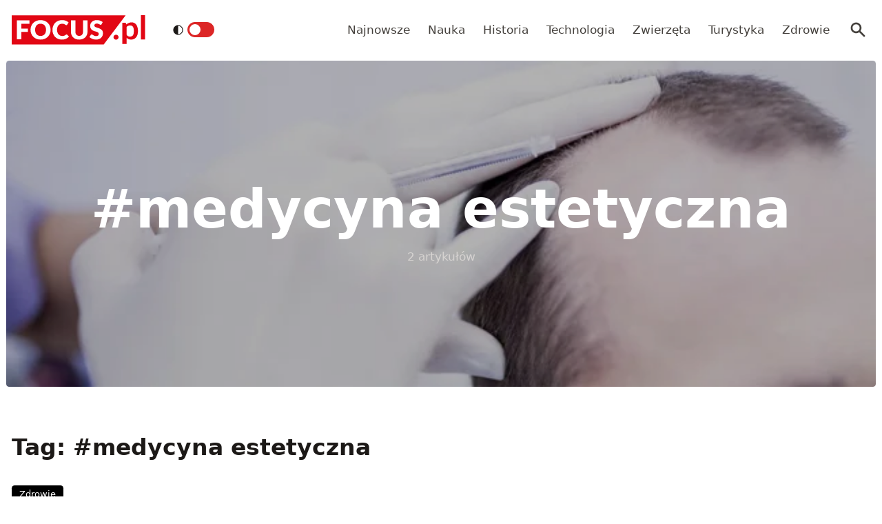

--- FILE ---
content_type: text/html; charset=utf-8
request_url: https://www.focus.pl/tag/medycyna-estetyczna
body_size: 10859
content:
<!DOCTYPE html><html prefix="og: http://ogp.me/ns#" lang="pl"><head><meta charSet="utf-8" data-next-head=""/><meta name="viewport" content="width=device-width, initial-scale=1, viewport-fit=cover" data-next-head=""/><title data-next-head="">medycyna estetyczna - Focus.pl</title><meta name="description" content="Zobacz wszystkie artykuły zawierające tag: medycyna estetyczna. Informacje, trendy, newsy. Czytaj na Focus.pl!" data-next-head=""/><meta property="article:publisher" content="https://www.facebook.com/MagazynFocus/" data-next-head=""/><meta name="robots" content="follow, noindex, noarchive" data-next-head=""/><meta name="news_keywords" content="chirurgia estetyczna, komórki macierzyste, łysienie, medycyna, medycyna estetyczna, medycyna regeneracyjna" data-next-head=""/><link rel="apple-touch-icon" sizes="180x180" href="/apple-touch-icon.png" data-next-head=""/><link rel="icon" type="image/png" sizes="32x32" href="/favicon-32x32.png" data-next-head=""/><link rel="icon" type="image/png" sizes="16x16" href="/favicon-16x16.png" data-next-head=""/><link rel="manifest" href="/site.webmanifest" data-next-head=""/><link rel="mask-icon" href="/safari-pinned-tab.svg" color="#e20714" data-next-head=""/><link rel="shortcut icon" href="/favicon.ico" data-next-head=""/><meta name="msapplication-TileColor" content="#e20714" data-next-head=""/><meta name="msapplication-config" content="/browserconfig.xml" data-next-head=""/><meta name="theme-color" content="#e20714" data-next-head=""/><meta name="facebook-domain-verification" content="xekgaqynk2y5k9avfmjg3c7499a8d3" data-next-head=""/><meta property="og:locale" content="pl_PL" data-next-head=""/><meta property="og:type" content="article" data-next-head=""/><meta property="og:title" content="medycyna estetyczna - Focus.pl" data-next-head=""/><meta property="og:description" content="Zobacz wszystkie artykuły zawierające tag: medycyna estetyczna. Informacje, trendy, newsy. Czytaj na Focus.pl!" data-next-head=""/><meta property="og:url" content="https://www.focus.pl/tag/medycyna-estetyczna" data-next-head=""/><meta property="og:site_name" content="Focus.pl" data-next-head=""/><meta property="article:publisher" content="https://facebook.com/MagazynFocus" data-next-head=""/><meta property="fb:app_id" content="3107358939517563" data-next-head=""/><meta property="og:image" content="https://konto.focus.pl/uploads/2022/06/focus_zmiany_2.png" data-next-head=""/><meta property="og:image:secure_url" content="https://konto.focus.pl/uploads/2022/06/focus_zmiany_2.png" data-next-head=""/><meta property="og:image:width" content="1800" data-next-head=""/><meta property="og:image:height" content="1011" data-next-head=""/><meta property="og:image:type" content="image/png" data-next-head=""/><meta name="twitter:card" content="summary_large_image" data-next-head=""/><meta name="twitter:title" content="medycyna estetyczna - Focus.pl" data-next-head=""/><meta name="twitter:description" content="Zobacz wszystkie artykuły zawierające tag: medycyna estetyczna. Informacje, trendy, newsy. Czytaj na Focus.pl!" data-next-head=""/><meta name="twitter:site" content="@focus_pl" data-next-head=""/><meta name="twitter:image" content="https://konto.focus.pl/uploads/2022/06/focus_zmiany_2.png" data-next-head=""/><link rel="preload" href="/fonts/woff2/Inter-Regular.woff2" as="font" type="font/woff2" crossorigin="anonymous"/><link rel="preload" href="/fonts/woff2/Inter-Medium.woff2" as="font" type="font/woff2" crossorigin="anonymous"/><link rel="preload" href="/fonts/woff2/Inter-SemiBold.woff2" as="font" type="font/woff2" crossorigin="anonymous"/><link rel="preload" href="/fonts/woff2/Inter-Bold.woff2" as="font" type="font/woff2" crossorigin="anonymous"/><link rel="dns-prefetch" href="https://cmp.optad360.io"/><link rel="dns-prefetch" href="https://get.optad360.io"/><link rel="dns-prefetch" href="https://www.googletagmanager.com"/><link rel="preconnect" href="https://konto.focus.pl"/><link data-next-font="" rel="preconnect" href="/" crossorigin="anonymous"/><link rel="preload" href="/_next/static/chunks/ad99b883ab1ecd0c.css" as="style"/><link rel="preload" href="/_next/static/chunks/477cc855cbce6858.css" as="style"/><script type="application/ld+json" data-next-head="">{"@context":"https://schema.org","@graph":[{"@type":"Organization","@id":"https://www.focus.pl/#organization","name":"Focus.pl","sameAs":["https://facebook.com/MagazynFocus","https://twitter.com/focus_pl","https://www.youtube.com/@magazynfocus","https://www.tiktok.com/@focus.pl","https://www.instagram.com/magazynfocus/"]},{"@type":"WebSite","@id":"https://www.focus.pl/#website","url":"https://www.focus.pl","name":"Focus.pl","alternateName":"Magazyn Focus","publisher":{"@id":"https://www.focus.pl/#organization"},"inLanguage":"pl-PL"},{"@type":"BreadcrumbList","@id":"https://www.focus.pl/tag/medycyna-estetyczna#breadcrumb","itemListElement":[{"@type":"ListItem","position":"1","item":{"@id":"https://www.focus.pl","name":"Strona g\u0142\u00f3wna"}},{"@type":"ListItem","position":"2","item":{"@id":"https://www.focus.pl/tag/medycyna-estetyczna","name":"medycyna estetyczna"}}]},{"@type":"CollectionPage","@id":"https://www.focus.pl/tag/medycyna-estetyczna#webpage","url":"https://www.focus.pl/tag/medycyna-estetyczna","name":"medycyna estetyczna - Focus.pl","isPartOf":{"@id":"https://www.focus.pl/#website"},"inLanguage":"pl-PL","breadcrumb":{"@id":"https://www.focus.pl/tag/medycyna-estetyczna#breadcrumb"}}]}</script><link rel="preload" as="image" imageSrcSet="/_next/image?url=https%3A%2F%2Fkonto.focus.pl%2Fwp-content%2Fuploads%2F2022%2F06%2Fef9bf13783944cf71ccac7fa0577b180a5826fda-200x200.jpeg&amp;w=640&amp;q=85 1x, /_next/image?url=https%3A%2F%2Fkonto.focus.pl%2Fwp-content%2Fuploads%2F2022%2F06%2Fef9bf13783944cf71ccac7fa0577b180a5826fda-200x200.jpeg&amp;w=1080&amp;q=85 2x" data-next-head=""/><link rel="stylesheet" href="/_next/static/chunks/ad99b883ab1ecd0c.css" data-n-g=""/><link rel="stylesheet" href="/_next/static/chunks/477cc855cbce6858.css" data-n-g=""/><noscript data-n-css=""></noscript><script defer="" src="/_next/static/chunks/addc45f0bdf13757.js"></script><script defer="" src="/_next/static/chunks/2ca7b1fec9363c5e.js"></script><script defer="" src="/_next/static/chunks/2669dffb0431daab.js"></script><script defer="" src="/_next/static/chunks/424534b2bfec4a1a.js"></script><script defer="" src="/_next/static/chunks/edec1c79c4c02ed3.js"></script><script src="/_next/static/chunks/c35b248442ec0c5c.js" defer=""></script><script src="/_next/static/chunks/704908f174191984.js" defer=""></script><script src="/_next/static/chunks/6c52306cfe643bc4.js" defer=""></script><script src="/_next/static/chunks/2872a5d6c8b836de.js" defer=""></script><script src="/_next/static/chunks/turbopack-f6e36ea89252c185.js" defer=""></script><script src="/_next/static/chunks/1e09248158dc5633.js" defer=""></script><script src="/_next/static/chunks/d66c0d8c6a444a15.js" defer=""></script><script src="/_next/static/chunks/cf3b64ccae0c9f57.js" defer=""></script><script src="/_next/static/chunks/855a3893d3d5a70f.js" defer=""></script><script src="/_next/static/chunks/f797f1cb9e2ed6ce.js" defer=""></script><script src="/_next/static/chunks/turbopack-fff1be9f95c394c1.js" defer=""></script><script src="/_next/static/JOp2zZmSFMCUwfkbO8I8i/_ssgManifest.js" defer=""></script><script src="/_next/static/JOp2zZmSFMCUwfkbO8I8i/_buildManifest.js" defer=""></script></head><body class="bg-white dark:bg-neutral-900 main-body"><link rel="preload" as="image" imageSrcSet="/_next/image?url=https%3A%2F%2Fkonto.focus.pl%2Fwp-content%2Fuploads%2F2022%2F06%2Fef9bf13783944cf71ccac7fa0577b180a5826fda-200x200.jpeg&amp;w=640&amp;q=85 1x, /_next/image?url=https%3A%2F%2Fkonto.focus.pl%2Fwp-content%2Fuploads%2F2022%2F06%2Fef9bf13783944cf71ccac7fa0577b180a5826fda-200x200.jpeg&amp;w=1080&amp;q=85 2x"/><div id="__next"><div><script>((e,i,s,u,m,a,l,h)=>{let d=document.documentElement,w=["light","dark"];function p(n){(Array.isArray(e)?e:[e]).forEach(y=>{let k=y==="class",S=k&&a?m.map(f=>a[f]||f):m;k?(d.classList.remove(...S),d.classList.add(a&&a[n]?a[n]:n)):d.setAttribute(y,n)}),R(n)}function R(n){h&&w.includes(n)&&(d.style.colorScheme=n)}function c(){return window.matchMedia("(prefers-color-scheme: dark)").matches?"dark":"light"}if(u)p(u);else try{let n=localStorage.getItem(i)||s,y=l&&n==="system"?c():n;p(y)}catch(n){}})("class","theme","system",null,["light","dark"],null,true,false)</script><div class="fc-PageArchive overflow-hidden " data-fc-id="PageArchive"><div class="bg-white text-base dark:bg-neutral-900 text-neutral-900 dark:text-neutral-200"><div class="fc-Header sticky top-0 w-full left-0 right-0 z-40 transition-all"><div class="bg-white dark:bg-neutral-900 border-b border-neutral-200 dark:border-b dark:border-neutral-700 menubg !border-transparent"><div class="fc-MainNav1 relative z-10"><div class="container py-2 sm:py-5 relative flex justify-between items-center space-x-4 xl:space-x-8"><div class="flex justify-start flex-grow items-center overflow-hidden xl:overflow-visible xl:gap-0"><a class="md:hidden mr-4 flex items-center gap-1 px-2 py-1 rounded bg-gray-100 dark:bg-gray-800 hover:bg-gray-200 dark:hover:bg-gray-700 transition-colors duration-200 text-xs text-gray-600 dark:text-gray-300" href="/"><svg class="w-3 h-3" fill="currentColor" viewBox="0 0 20 20" xmlns="http://www.w3.org/2000/svg"><path fill-rule="evenodd" d="M12.707 5.293a1 1 0 010 1.414L9.414 10l3.293 3.293a1 1 0 01-1.414 1.414l-4-4a1 1 0 010-1.414l4-4a1 1 0 011.414 0z" clip-rule="evenodd"></path></svg><span>powrót</span></a><a class="ttfc-logo inline-block text-primary-6000 h-6 md:h-10" href="/"><svg height="100%" viewBox="0 0 340 76" version="1.1" xmlns="http://www.w3.org/2000/svg"><g id="focus-nowe-logo-1-"><g id="Page-1"><path id="Fill-1" d="M0,0.599l0,74.593l234.047,0l55.719,-74.593l-289.766,0Z" fill="#e20714"></path><g id="Group-6"><path id="Fill-2" d="M24.555,21.899l20.735,-0l0,-8.722l-32.198,-0l0,48.878l11.463,0l0,-19.021l16.79,-0l-0,-8.756l-16.79,0l0,-12.379Zm62.689,15.7c0,2.439 -0.314,4.625 -0.944,6.559c-0.629,1.934 -1.534,3.572 -2.714,4.915c-1.18,1.341 -2.624,2.365 -4.332,3.07c-1.709,0.705 -3.652,1.056 -5.833,1.056c-2.202,-0 -4.163,-0.351 -5.883,-1.056c-1.718,-0.705 -3.169,-1.729 -4.349,-3.07c-1.18,-1.343 -2.085,-2.981 -2.714,-4.915c-0.629,-1.934 -0.944,-4.12 -0.944,-6.559c0,-2.415 0.315,-4.59 0.944,-6.525c0.629,-1.934 1.534,-3.572 2.714,-4.915c1.18,-1.342 2.631,-2.37 4.349,-3.086c1.72,-0.715 3.681,-1.073 5.883,-1.073c2.181,-0 4.124,0.358 5.833,1.073c1.708,0.716 3.152,1.744 4.332,3.086c1.18,1.343 2.085,2.981 2.714,4.915c0.63,1.935 0.944,4.11 0.944,6.525Zm9.829,9.863c1.223,-3.04 1.837,-6.329 1.837,-9.863c-0,-3.511 -0.614,-6.788 -1.837,-9.829c-1.226,-3.042 -2.951,-5.681 -5.176,-7.918c-2.225,-2.235 -4.905,-3.997 -8.041,-5.283c-3.136,-1.286 -6.614,-1.929 -10.435,-1.929c-3.821,-0 -7.305,0.637 -10.451,1.912c-3.147,1.274 -5.839,3.031 -8.075,5.267c-2.236,2.236 -3.967,4.876 -5.191,7.917c-1.225,3.043 -1.837,6.33 -1.837,9.863c-0,3.534 0.612,6.823 1.837,9.863c1.224,3.042 2.955,5.687 5.191,7.934c2.236,2.249 4.928,4.01 8.075,5.284c3.146,1.275 6.63,1.912 10.451,1.912c3.821,0 7.299,-0.637 10.435,-1.912c3.136,-1.274 5.816,-3.035 8.041,-5.284c2.225,-2.247 3.95,-4.892 5.176,-7.934Zm19.257,-3.186c-0.686,-1.946 -1.029,-4.171 -1.029,-6.677c0,-2.482 0.31,-4.691 0.927,-6.625c0.619,-1.935 1.495,-3.568 2.63,-4.898c1.134,-1.331 2.484,-2.343 4.046,-3.036c1.562,-0.694 3.287,-1.04 5.176,-1.04c1.191,-0 2.23,0.089 3.118,0.268c0.888,0.179 1.663,0.398 2.326,0.654c0.663,0.258 1.236,0.537 1.72,0.839c0.482,0.301 0.927,0.582 1.331,0.838c0.405,0.258 0.787,0.476 1.147,0.654c0.359,0.18 0.741,0.268 1.146,0.268c0.606,0 1.079,-0.127 1.416,-0.385c0.337,-0.257 0.629,-0.542 0.876,-0.855l3.576,-5.399c-0.857,-0.839 -1.824,-1.623 -2.901,-2.351c-1.192,-0.804 -2.496,-1.493 -3.912,-2.063c-1.416,-0.571 -2.938,-1.017 -4.567,-1.342c-1.63,-0.323 -3.367,-0.486 -5.21,-0.486c-3.619,-0 -6.933,0.614 -9.945,1.845c-3.013,1.23 -5.596,2.952 -7.754,5.167c-2.158,2.213 -3.833,4.847 -5.024,7.9c-1.192,3.052 -1.787,6.402 -1.787,10.047c-0,3.58 0.551,6.894 1.652,9.947c1.101,3.053 2.681,5.692 4.738,7.918c2.056,2.226 4.562,3.97 7.518,5.234c2.954,1.263 6.298,1.894 10.03,1.894c4.067,0 7.59,-0.653 10.569,-1.963c2.977,-1.308 5.455,-3.247 7.434,-5.819l-4.518,-4.731c-0.248,-0.246 -0.506,-0.419 -0.775,-0.52c-0.27,-0.101 -0.539,-0.151 -0.81,-0.151c-0.336,-0 -0.663,0.073 -0.977,0.218c-0.315,0.147 -0.606,0.33 -0.877,0.554c-0.674,0.603 -1.336,1.101 -1.989,1.493c-0.652,0.391 -1.348,0.704 -2.09,0.939c-0.742,0.236 -1.54,0.403 -2.394,0.504c-0.854,0.1 -1.798,0.151 -2.832,0.151c-1.798,-0 -3.484,-0.347 -5.057,-1.04c-1.573,-0.694 -2.95,-1.705 -4.13,-3.037c-1.18,-1.331 -2.113,-2.969 -2.798,-4.914Zm74.967,6.105c0.978,-2.504 1.466,-5.255 1.466,-8.253l0,-28.951l-11.395,-0l-0,28.951c-0,1.722 -0.219,3.26 -0.657,4.614c-0.439,1.353 -1.075,2.498 -1.905,3.438c-0.831,0.939 -1.849,1.66 -3.052,2.164c-1.202,0.504 -2.568,0.755 -4.095,0.755c-1.529,-0 -2.894,-0.251 -4.097,-0.755c-1.202,-0.504 -2.22,-1.23 -3.051,-2.181c-0.832,-0.95 -1.467,-2.102 -1.905,-3.455c-0.438,-1.353 -0.658,-2.89 -0.658,-4.613l0,-28.918l-11.395,-0l-0,28.951c-0,2.998 0.484,5.749 1.45,8.253c0.966,2.506 2.36,4.663 4.181,6.475c1.82,1.811 4.034,3.221 6.641,4.227c2.608,1.007 5.552,1.509 8.834,1.509c3.258,0 6.191,-0.502 8.799,-1.509c2.607,-1.006 4.821,-2.416 6.642,-4.227c1.82,-1.812 3.219,-3.969 4.197,-6.475Zm37.284,-27.275l2.832,-5.267c-0.877,-0.804 -1.871,-1.525 -2.984,-2.163c-1.113,-0.638 -2.31,-1.185 -3.591,-1.644c-1.281,-0.458 -2.635,-0.805 -4.062,-1.04c-1.428,-0.234 -2.895,-0.352 -4.4,-0.352c-2.697,-0 -5.09,0.407 -7.181,1.224c-2.09,0.817 -3.856,1.908 -5.293,3.271c-1.439,1.364 -2.529,2.919 -3.271,4.663c-0.742,1.745 -1.112,3.534 -1.112,5.368c-0,2.28 0.314,4.2 0.943,5.754c0.63,1.555 1.455,2.851 2.478,3.891c1.023,1.04 2.186,1.879 3.49,2.516c1.303,0.637 2.64,1.174 4.012,1.61c1.37,0.437 2.708,0.834 4.012,1.191c1.303,0.359 2.466,0.771 3.49,1.242c1.022,0.47 1.848,1.062 2.478,1.778c0.629,0.715 0.943,1.644 0.943,2.784c0,1.969 -0.573,3.405 -1.718,4.31c-1.147,0.907 -2.754,1.36 -4.822,1.36c-1.528,-0 -2.854,-0.213 -3.979,-0.638c-1.123,-0.424 -2.118,-0.894 -2.983,-1.409c-0.865,-0.513 -1.641,-0.983 -2.326,-1.408c-0.687,-0.425 -1.366,-0.638 -2.04,-0.638c-0.518,-0 -0.995,0.129 -1.433,0.385c-0.438,0.258 -0.792,0.576 -1.062,0.956l-3.371,5.302c0.966,0.961 2.101,1.833 3.405,2.616c1.303,0.784 2.697,1.459 4.181,2.03c1.483,0.57 3.017,1.012 4.602,1.325c1.584,0.314 3.14,0.469 4.669,0.469c2.786,0 5.277,-0.419 7.468,-1.258c2.19,-0.838 4.034,-1.989 5.529,-3.455c1.494,-1.465 2.635,-3.181 3.422,-5.149c0.786,-1.968 1.179,-4.082 1.179,-6.341c0,-2.036 -0.314,-3.774 -0.943,-5.217c-0.63,-1.442 -1.456,-2.667 -2.478,-3.674c-1.024,-1.006 -2.192,-1.833 -3.507,-2.481c-1.315,-0.65 -2.658,-1.214 -4.029,-1.695c-1.371,-0.481 -2.714,-0.917 -4.029,-1.308c-1.315,-0.392 -2.483,-0.823 -3.505,-1.292c-1.023,-0.47 -1.849,-1.029 -2.478,-1.677c-0.631,-0.649 -0.945,-1.464 -0.945,-2.45c-0,-1.542 0.523,-2.767 1.569,-3.673c1.044,-0.905 2.634,-1.358 4.77,-1.358c1.236,-0 2.337,0.162 3.303,0.486c0.967,0.324 1.827,0.687 2.58,1.09c0.753,0.403 1.427,0.767 2.023,1.09c0.595,0.325 1.152,0.487 1.668,0.487c0.585,-0 1.063,-0.134 1.434,-0.403c0.37,-0.268 0.725,-0.671 1.062,-1.208Z" fill="#fefefe"></path><path id="Fill-4" d="M328.591,62.086l10.746,-0l-0,-62.086l-10.746,-0l-0,62.086Zm-11.82,-5.86c2.987,-3.945 4.329,-8.755 4.329,-15.863c-0,-6.234 -1.345,-12.163 -4.509,-16.24c-2.99,-3.854 -6.769,-5.677 -11.373,-5.677c-3.057,-0 -5.147,0.495 -7.721,1.567c-2.333,0.972 -4.31,2.106 -6.007,3.812l-0.637,-2.263c-0.42,-1.255 -1.617,-2.321 -3.173,-2.321l-6.255,-0l0,54.517l10.611,-0l0,-16.131c1.241,1.422 3.123,3.013 4.802,3.752c1.556,0.685 4.367,1.22 6.884,1.22c5.953,0 9.927,-2.249 13.049,-6.373Zm-6.165,-17.034c0.149,4.467 -0.3,9.827 -2.334,12.448c-2.19,2.819 -5.448,3.278 -7.87,3.278c-1.434,0 -3.077,-0.255 -4.551,-1.015c-1.677,-0.863 -3.083,-2.286 -3.815,-3.96l0,-19.426c1.345,-1.644 2.616,-2.546 4.264,-3.276c0.986,-0.437 2.794,-0.943 4.829,-0.943c1.665,-0 3.342,0.33 4.988,1.309c3.665,2.175 4.334,6.962 4.489,11.585Zm-39.413,19.763c0.337,-0.767 0.505,-1.596 0.505,-2.489c0,-0.864 -0.168,-1.686 -0.505,-2.468c-0.335,-0.781 -0.791,-1.45 -1.366,-2.008c-0.574,-0.556 -1.247,-1.003 -2.016,-1.338c-0.772,-0.334 -1.605,-0.501 -2.502,-0.501c-0.897,-0 -1.737,0.167 -2.522,0.501c-0.784,0.335 -1.457,0.782 -2.018,1.338c-0.56,0.558 -1.002,1.227 -1.324,2.008c-0.322,0.782 -0.483,1.604 -0.483,2.468c-0,0.893 0.161,1.722 0.483,2.489c0.322,0.767 0.764,1.429 1.324,1.987c0.561,0.557 1.234,0.997 2.018,1.317c0.785,0.32 1.625,0.481 2.522,0.481c0.897,0 1.73,-0.161 2.502,-0.481c0.769,-0.32 1.442,-0.76 2.016,-1.317c0.575,-0.558 1.031,-1.22 1.366,-1.987Z" fill="#e20714"></path></g></g></g></svg></a><div class="items-center hidden xs:hidden sm:hidden xl:flex space-x-1 !ml-9"></div><ul class="fc-Navigation !ml-auto hidden lg:flex flex-nowrap xl:flex-wrap lg:items-center pl-0 lg:space-x-1 relative overflow-hidden wrapper__scroll-mask"><li class="menu-item"><a class="inline-flex items-center text-sm xl:text-base text-neutral-700 dark:text-neutral-300 py-2 px-2 xl:px-2.5 rounded hover:text-neutral-900 hover:bg-neutral-100 dark:hover:bg-neutral-800 dark:hover:text-neutral-200" href="/najnowsze">Najnowsze</a></li><li class="menu-item"><a class="inline-flex items-center text-sm xl:text-base text-neutral-700 dark:text-neutral-300 py-2 px-2 xl:px-2.5 rounded hover:text-neutral-900 hover:bg-neutral-100 dark:hover:bg-neutral-800 dark:hover:text-neutral-200" href="/kategoria/nauka">Nauka</a></li><li class="menu-item"><a class="inline-flex items-center text-sm xl:text-base text-neutral-700 dark:text-neutral-300 py-2 px-2 xl:px-2.5 rounded hover:text-neutral-900 hover:bg-neutral-100 dark:hover:bg-neutral-800 dark:hover:text-neutral-200" href="/kategoria/historia">Historia</a></li><li class="menu-item"><a class="inline-flex items-center text-sm xl:text-base text-neutral-700 dark:text-neutral-300 py-2 px-2 xl:px-2.5 rounded hover:text-neutral-900 hover:bg-neutral-100 dark:hover:bg-neutral-800 dark:hover:text-neutral-200" href="/kategoria/technologia">Technologia</a></li><li class="menu-item"><a class="inline-flex items-center text-sm xl:text-base text-neutral-700 dark:text-neutral-300 py-2 px-2 xl:px-2.5 rounded hover:text-neutral-900 hover:bg-neutral-100 dark:hover:bg-neutral-800 dark:hover:text-neutral-200" href="/kategoria/nauka/zwierzeta">Zwierzęta</a></li><li class="menu-item"><a class="inline-flex items-center text-sm xl:text-base text-neutral-700 dark:text-neutral-300 py-2 px-2 xl:px-2.5 rounded hover:text-neutral-900 hover:bg-neutral-100 dark:hover:bg-neutral-800 dark:hover:text-neutral-200" href="/kategoria/turystyka">Turystyka</a></li><li class="menu-item"><a class="inline-flex items-center text-sm xl:text-base text-neutral-700 dark:text-neutral-300 py-2 px-2 xl:px-2.5 rounded hover:text-neutral-900 hover:bg-neutral-100 dark:hover:bg-neutral-800 dark:hover:text-neutral-200" href="/kategoria/zdrowie">Zdrowie</a></li></ul></div><div class="flex-shrink-0 flex items-center justify-end text-neutral-700 dark:text-neutral-100 space-x-1 !ml-3"><div class="items-center flex space-x-1"><div class="" data-headlessui-state=""><button class="text-2xl md:text-[28px] w-8 h-8 rounded text-neutral-700 dark:text-neutral-300 hover:bg-neutral-100 dark:hover:bg-neutral-800 focus:outline-none flex items-center justify-center" type="button" aria-expanded="false" data-headlessui-state=""><svg class="w-6 h-6 text-neutral-700 dark:text-neutral-300 focus:outline-none" fill="currentColor" viewBox="0 0 20 20" xmlns="http://www.w3.org/2000/svg"><path fill-rule="evenodd" d="M8 4a4 4 0 100 8 4 4 0 000-8zM2 8a6 6 0 1110.89 3.476l4.817 4.817a1 1 0 01-1.414 1.414l-4.816-4.816A6 6 0 012 8z" clip-rule="evenodd"></path></svg></button></div><span hidden="" style="position:fixed;top:1px;left:1px;width:1px;height:0;padding:0;margin:-1px;overflow:hidden;clip:rect(0, 0, 0, 0);white-space:nowrap;border-width:0;display:none"></span></div><div class="flex items-center xl:hidden"><button class="p-1 rounded text-neutral-700 dark:text-neutral-300 focus:outline-none flex items-center justify-center"><svg xmlns="http://www.w3.org/2000/svg" class="h-7 w-7" viewBox="0 0 20 20" fill="currentColor"><path fill-rule="evenodd" d="M3 5a1 1 0 011-1h12a1 1 0 110 2H4a1 1 0 01-1-1zM3 10a1 1 0 011-1h12a1 1 0 110 2H4a1 1 0 01-1-1zM3 15a1 1 0 011-1h12a1 1 0 110 2H4a1 1 0 01-1-1z" clip-rule="evenodd"></path></svg></button><span hidden="" style="position:fixed;top:1px;left:1px;width:1px;height:0;padding:0;margin:-1px;overflow:hidden;clip:rect(0, 0, 0, 0);white-space:nowrap;border-width:0;display:none"></span></div></div></div></div></div></div><main class="overflow-hidden"><div class="w-full px-2 xl:max-w-screen-2xl mx-auto"><div class="rounded relative aspect-w-16 aspect-h-16 sm:aspect-h-9 lg:aspect-h-8 xl:aspect-h-6 overflow-hidden "><div class="absolute inset-0"><img alt="" loading="lazy" width="400" height="200" decoding="async" data-nimg="1" class="object-cover w-full h-full transition duration-700 ease-in-out blur-none" style="color:transparent" srcSet="/_next/image?url=https%3A%2F%2Fkonto.focus.pl%2Fwp-content%2Fuploads%2Fmedia%2Fdefault%2F0001%2F39%2Faby-pokryc-cala-skore-glowy-trzeba-wykonac-okolo-100-zastrzykow-fot-getty-images-1600x1067.jpeg&amp;w=640&amp;q=85 1x, /_next/image?url=https%3A%2F%2Fkonto.focus.pl%2Fwp-content%2Fuploads%2Fmedia%2Fdefault%2F0001%2F39%2Faby-pokryc-cala-skore-glowy-trzeba-wykonac-okolo-100-zastrzykow-fot-getty-images-1600x1067.jpeg&amp;w=1080&amp;q=85 2x" src="/_next/image?url=https%3A%2F%2Fkonto.focus.pl%2Fwp-content%2Fuploads%2Fmedia%2Fdefault%2F0001%2F39%2Faby-pokryc-cala-skore-glowy-trzeba-wykonac-okolo-100-zastrzykow-fot-getty-images-1600x1067.jpeg&amp;w=1080&amp;q=85"/></div><div class="absolute inset-0 bg-black text-white bg-opacity-30 flex flex-col items-center justify-center"><h2 class="inline-block align-middle text-5xl font-semibold md:text-7xl ">#<!-- -->medycyna estetyczna</h2><span class="block mt-4 text-neutral-300">2<!-- --> artykułów</span></div></div></div><section class="w-full my-4 md:my-6"><div class="container"><div class="flex flex-col sm:items-center sm:justify-between sm:flex-row mt-16 mb-6 md:mb-8"><div class="flex space-x-2.5"><div class="fc-Section-Heading relative flex flex-col sm:flex-row sm:items-end justify-between text-neutral-900 dark:text-neutral-50"><div class="max-w-2xl"><h2 class="text-2xl md:text-3xl font-semibold ">Tag: #<!-- -->medycyna estetyczna</h2></div></div></div></div><div class="fc-SectionTrending relative "><div class="grid  md:gap-8 grid-cols-1 sm:grid-cols-1 lg:md:grid-cols-2 xl:grid-cols-2 undefined"><div class="fc-Card3 group relative flex flex-row items-center max-h-[400px]"><div class="flex grow flex-col"><div class="space-y-2 md:space-y-3.5"><div class="fc-CategoryBadgeList flex space-x-2 flex-nowrap" data-fc-id="CategoryBadgeList"><a class="transition-colors hover:text-white duration-300 fc-Badge relative inline-flex px-2.5 py-1 rounded font-medium text-xs  text-white bg-black dark:bg-neutral-300 dark:text-black hover:bg-red-600" href="/kategoria/zdrowie">Zdrowie</a></div><a class="block" href="/artykul/tluszcz-z-brzucha-na-lysienie-badania-nad-komorkami-macierzystymi-daja-obiecujace-wyniki"><h2 class="fc-card-title block text-sm font-medium text-neutral-900 sm:text-md sm:font-semibold xl:text-lg dark:text-neutral-100"><span class="line-clamp-4" title="Tłuszcz z brzucha na łysienie? Badania nad komórkami macierzystymi dają obiecujące wyniki">Tłuszcz z brzucha na łysienie? Badania nad komórkami macierzystymi dają obiecujące wyniki</span></h2><div class="hidden sm:mt-2 sm:block"><div class="line-clamp-2 text-sm text-neutral-500 dark:text-neutral-400"><p>Z wiekiem tracimy włosy i choć łysienie uważa się za przypadłość głównie męską, to boryka się z nią także bardzo wiele kobiet. Cudownych kuracji nie brakuje – od leczniczych szamponów, przez przeszczep włosów, po „wampirze maseczki”. Żadna jednak nie daje pewnych rezultatów. Nowe badania pokazują, że antidotum na łysienie mogą okazać się komórki macierzyste z [&hellip;]</p>
</div></div></a><div class="relative mt-auto"><div class="relative flex items-center space-x-2"><div class="flex items-center"><a class="flex" href="/user/katarzyna-grzelak"><div class="wil-avatar relative flex-shrink-0 inline-flex items-center justify-center overflow-hidden text-neutral-100 uppercase font-semibold shadow-inner rounded h-7 w-7 text-sm ring-2 ring-primary-500 hover:z-20 relative"><img alt="Katarzyna Grzelak" width="400" height="200" decoding="async" data-nimg="1" class="relative inset-0 w-full h-full object-cover z-10 transition duration-700 ease-in-out blur-none" style="color:transparent" srcSet="/_next/image?url=https%3A%2F%2Fkonto.focus.pl%2Fwp-content%2Fuploads%2F2022%2F06%2Fef9bf13783944cf71ccac7fa0577b180a5826fda-200x200.jpeg&amp;w=640&amp;q=85 1x, /_next/image?url=https%3A%2F%2Fkonto.focus.pl%2Fwp-content%2Fuploads%2F2022%2F06%2Fef9bf13783944cf71ccac7fa0577b180a5826fda-200x200.jpeg&amp;w=1080&amp;q=85 2x" src="/_next/image?url=https%3A%2F%2Fkonto.focus.pl%2Fwp-content%2Fuploads%2F2022%2F06%2Fef9bf13783944cf71ccac7fa0577b180a5826fda-200x200.jpeg&amp;w=1080&amp;q=85"/><span class="wil-avatar__name absolute">K</span></div></a></div><div><div class="text-xs text-neutral-700 hover:text-black dark:text-neutral-300 dark:hover:text-white font-medium line-clamp-1"><a href="/user/katarzyna-grzelak"><span class="hover:underline">Katarzyna Grzelak</span></a></div><a href="/artykul/tluszcz-z-brzucha-na-lysienie-badania-nad-komorkami-macierzystymi-daja-obiecujace-wyniki"><div class="flex items-center"><time dateTime="2020-11-02T12:05:32+00:00" itemProp="datePublished" class="flex items-center text-xs text-neutral-700 dark:text-neutral-300">02.11.2020, 12:05</time></div></a></div></div></div></div><div class="mt-5 flex flex-wrap items-center justify-between"></div></div><div class="z-0 mb-5 ms-3 block w-24 shrink-0 overflow-hidden rounded-lg sm:mb-0 sm:ms-6 sm:w-36 md:w-44 xl:w-56"><a class="aspect-h-1 aspect-w-1 relative block h-0 w-full" href="/artykul/tluszcz-z-brzucha-na-lysienie-badania-nad-komorkami-macierzystymi-daja-obiecujace-wyniki"><div class="absolute inset-0"><img alt="Tłuszcz z brzucha na łysienie? Badania nad komórkami macierzystymi dają obiecujące wyniki" loading="lazy" width="400" height="200" decoding="async" data-nimg="1" class="h-full w-full roundedlgl object-cover transition-transform duration-500 group-hover:scale-105 transition duration-700 ease-in-out blur-none" style="color:transparent" srcSet="/_next/image?url=https%3A%2F%2Fkonto.focus.pl%2Fwp-content%2Fuploads%2Fmedia%2Fdefault%2F0001%2F39%2Faby-pokryc-cala-skore-glowy-trzeba-wykonac-okolo-100-zastrzykow-fot-getty-images-1600x1067.jpeg&amp;w=640&amp;q=85 1x, /_next/image?url=https%3A%2F%2Fkonto.focus.pl%2Fwp-content%2Fuploads%2Fmedia%2Fdefault%2F0001%2F39%2Faby-pokryc-cala-skore-glowy-trzeba-wykonac-okolo-100-zastrzykow-fot-getty-images-1600x1067.jpeg&amp;w=1080&amp;q=85 2x" src="/_next/image?url=https%3A%2F%2Fkonto.focus.pl%2Fwp-content%2Fuploads%2Fmedia%2Fdefault%2F0001%2F39%2Faby-pokryc-cala-skore-glowy-trzeba-wykonac-okolo-100-zastrzykow-fot-getty-images-1600x1067.jpeg&amp;w=1080&amp;q=85"/></div><span></span></a></div></div><div class="fc-Card3 group relative flex flex-row items-center max-h-[400px]"><div class="flex grow flex-col"><div class="space-y-2 md:space-y-3.5"><div class="fc-CategoryBadgeList flex space-x-2 flex-nowrap" data-fc-id="CategoryBadgeList"><a class="transition-colors hover:text-white duration-300 fc-Badge relative inline-flex px-2.5 py-1 rounded font-medium text-xs  text-white bg-black dark:bg-neutral-300 dark:text-black hover:bg-red-600" href="/kategoria/zdrowie">Zdrowie</a></div><a class="block" href="/artykul/kobiety-powiekszaja-punkt-g"><h2 class="fc-card-title block text-sm font-medium text-neutral-900 sm:text-md sm:font-semibold xl:text-lg dark:text-neutral-100"><span class="line-clamp-4" title="Kobiety powiększają punkt G">Kobiety powiększają punkt G</span></h2><div class="hidden sm:mt-2 sm:block"><div class="line-clamp-2 text-sm text-neutral-500 dark:text-neutral-400"><p>Polkom cierpiącym na brak orgazmu lub mało satysfakcjonujące życie seksualne coraz częściej pomaga ginekologia plastyczna. Modne staje się m.in. powiększanie punktu G. Zastrzyki orgazmu Polki coraz częściej decydują się na powiększenie punktu G tzw. zastrzykiem orgazmu. Zabieg ten od niedawna dostępny jest także w Polsce. Polega on na wstrzyknięciu w okolice intymne niewielkiej ilości preparatu [&hellip;]</p>
</div></div></a><div class="relative mt-auto"><div class="relative flex items-center space-x-2"><div class="flex items-center"><div class="wil-avatar relative flex-shrink-0 inline-flex items-center justify-center overflow-hidden text-neutral-100 uppercase font-semibold shadow-inner rounded h-7 w-7 text-sm ring-2 ring-primary-500 hover:z-20 relative" style="background-color:#E208A7"><span class="wil-avatar__name absolute">M</span></div></div><div><div class="text-xs text-neutral-700 hover:text-black dark:text-neutral-300 dark:hover:text-white font-medium line-clamp-1">Materiały prasowe|</div><a href="/artykul/kobiety-powiekszaja-punkt-g"><div class="flex items-center"><time dateTime="2014-04-17T19:46:00+00:00" itemProp="datePublished" class="flex items-center text-xs text-neutral-700 dark:text-neutral-300">17.04.2014, 19:46</time></div></a></div></div></div></div><div class="mt-5 flex flex-wrap items-center justify-between"></div></div><div class="z-0 mb-5 ms-3 block w-24 shrink-0 overflow-hidden rounded-lg sm:mb-0 sm:ms-6 sm:w-36 md:w-44 xl:w-56"><a class="aspect-h-1 aspect-w-1 relative block h-0 w-full" href="/artykul/kobiety-powiekszaja-punkt-g"><div class="absolute inset-0"><img alt="Kobiety powiększają punkt G" width="400" height="200" decoding="async" data-nimg="1" class="h-full w-full roundedlgl object-cover transition-transform duration-500 group-hover:scale-105 transition duration-700 ease-in-out blur-none" style="color:transparent" src="[data-uri]"/></div><span></span></a></div></div></div></div><nav class="fc-Pagination flex flex-col space-y-3 sm:space-y-0 sm:space-x-2 sm:flex-row sm:justify-center sm:items-center mt-12 md:mt-18 mb-12" role="navigation" aria-label="Pagination Navigation"></nav></div></section></main></div></div></div></div><script id="__NEXT_DATA__" type="application/json">{"props":{"pageProps":{"tagData":{"menuItems":{"nodes":[{"id":"cG9zdDoyMjU5Nzk=","parentId":null,"label":"Najnowsze","path":"/najnowsze","target":null,"title":null,"fcmenu":{"isNew":null,"ikonaMenu":null,"__typename":"MenuItem_Fcmenu"},"__typename":"MenuItem"},{"id":"cG9zdDoyMjUwODU=","parentId":null,"label":"Nauka","path":"/kategoria/nauka","target":null,"title":null,"fcmenu":{"isNew":null,"ikonaMenu":null,"__typename":"MenuItem_Fcmenu"},"__typename":"MenuItem"},{"id":"cG9zdDo4NjY2Mw==","parentId":null,"label":"Historia","path":"/kategoria/historia","target":null,"title":null,"fcmenu":{"isNew":null,"ikonaMenu":null,"__typename":"MenuItem_Fcmenu"},"__typename":"MenuItem"},{"id":"cG9zdDo4NjY2MQ==","parentId":null,"label":"Technologia","path":"/kategoria/technologia","target":null,"title":null,"fcmenu":{"isNew":null,"ikonaMenu":null,"__typename":"MenuItem_Fcmenu"},"__typename":"MenuItem"},{"id":"cG9zdDoyMjUwODM=","parentId":null,"label":"Zwierzęta","path":"/kategoria/nauka/zwierzeta","target":null,"title":null,"fcmenu":{"isNew":null,"ikonaMenu":null,"__typename":"MenuItem_Fcmenu"},"__typename":"MenuItem"},{"id":"cG9zdDoyMjUwODQ=","parentId":null,"label":"Turystyka","path":"/kategoria/turystyka","target":null,"title":null,"fcmenu":{"isNew":null,"ikonaMenu":null,"__typename":"MenuItem_Fcmenu"},"__typename":"MenuItem"},{"id":"cG9zdDo4NjY2Mg==","parentId":null,"label":"Zdrowie","path":"/kategoria/zdrowie","target":null,"title":null,"fcmenu":{"isNew":null,"ikonaMenu":null,"__typename":"MenuItem_Fcmenu"},"__typename":"MenuItem"}],"__typename":"RootQueryToMenuItemConnection"},"posts":{"nodes":[{"seo":{"readingTime":5,"__typename":"PostTypeSEO"},"slug":"tluszcz-z-brzucha-na-lysienie-badania-nad-komorkami-macierzystymi-daja-obiecujace-wyniki","uri":"/artykul/tluszcz-z-brzucha-na-lysienie-badania-nad-komorkami-macierzystymi-daja-obiecujace-wyniki","link":"https://www.focus.pl/artykul/tluszcz-z-brzucha-na-lysienie-badania-nad-komorkami-macierzystymi-daja-obiecujace-wyniki","title":"Tłuszcz z brzucha na łysienie? Badania nad komórkami macierzystymi dają obiecujące wyniki","excerpt":"\u003cp\u003eZ wiekiem tracimy włosy i choć łysienie uważa się za przypadłość głównie męską, to boryka się z nią także bardzo wiele kobiet. Cudownych kuracji nie brakuje – od leczniczych szamponów, przez przeszczep włosów, po „wampirze maseczki”. Żadna jednak nie daje pewnych rezultatów. Nowe badania pokazują, że antidotum na łysienie mogą okazać się komórki macierzyste z [\u0026hellip;]\u003c/p\u003e\n","featuredImage":{"node":{"sourceUrl":"https://konto.focus.pl/wp-content/uploads/media/default/0001/39/aby-pokryc-cala-skore-glowy-trzeba-wykonac-okolo-100-zastrzykow-fot-getty-images-1600x1067.jpeg","__typename":"MediaItem"},"__typename":"NodeWithFeaturedImageToMediaItemConnectionEdge"},"wnsingle":{"ekstraPost":null,"focusSource":null,"productPlacement":null,"__typename":"Post_Wnsingle"},"categories":{"nodes":[{"slug":"zdrowie","__typename":"Category"}],"__typename":"PostToCategoryConnection"},"pri":{"autorzy":[],"__typename":"PostTypePRI"},"date":"2020-11-02T12:05:32","author":{"node":{"wnauthor":{"avatarAutora":{"sourceUrl":"https://konto.focus.pl/wp-content/uploads/2022/06/ef9bf13783944cf71ccac7fa0577b180a5826fda-200x200.jpeg","__typename":"MediaItem"},"__typename":"User_Wnauthor"},"avatar":{"url":"https://secure.gravatar.com/avatar/977e831cc6b6a8836e45cf9ca2bd7faaa5cf811fd8cce9a2c8dc0f43b00a8595?s=96\u0026d=mm\u0026r=g","__typename":"Avatar"},"name":"Katarzyna Grzelak","slug":"katarzyna-grzelak","uri":"/user/katarzyna-grzelak","description":"Redaktorka i dziennikarka, która nie boi się żadnego tematu - od życia gwiazd po życie w gwiazdach. Poza pracą mama dwójki słodkich, choć niezbyt grzecznych urwisów.","__typename":"User"},"__typename":"NodeWithAuthorToUserConnectionEdge"},"primaryCategory":{"node":{"slug":"zdrowie","uri":"/kategoria/zdrowie","name":"Zdrowie","__typename":"Category"},"__typename":"PostToCategoryConnectionEdge"},"__typename":"Post"},{"seo":{"readingTime":3,"__typename":"PostTypeSEO"},"slug":"kobiety-powiekszaja-punkt-g","uri":"/artykul/kobiety-powiekszaja-punkt-g","link":"https://www.focus.pl/artykul/kobiety-powiekszaja-punkt-g","title":"Kobiety powiększają punkt G","excerpt":"\u003cp\u003ePolkom cierpiącym na brak orgazmu lub mało satysfakcjonujące życie seksualne coraz częściej pomaga ginekologia plastyczna. Modne staje się m.in. powiększanie punktu G. Zastrzyki orgazmu Polki coraz częściej decydują się na powiększenie punktu G tzw. zastrzykiem orgazmu. Zabieg ten od niedawna dostępny jest także w Polsce. Polega on na wstrzyknięciu w okolice intymne niewielkiej ilości preparatu [\u0026hellip;]\u003c/p\u003e\n","featuredImage":null,"wnsingle":{"ekstraPost":null,"focusSource":"Materiały prasowe|","productPlacement":null,"__typename":"Post_Wnsingle"},"categories":{"nodes":[{"slug":"zdrowie","__typename":"Category"}],"__typename":"PostToCategoryConnection"},"pri":{"autorzy":[],"__typename":"PostTypePRI"},"date":"2014-04-17T19:46:00","author":{"node":{"wnauthor":{"avatarAutora":{"sourceUrl":"https://konto.focus.pl/wp-content/uploads/2023/03/52702619_2613262675366930_2166794293409218560_n-200x200.jpg","__typename":"MediaItem"},"__typename":"User_Wnauthor"},"avatar":{"url":"https://secure.gravatar.com/avatar/3d8905b5e0668383286112bd4afc272ba07851585c6a47bef0f9434f71bd2dfb?s=96\u0026d=mm\u0026r=g","__typename":"Avatar"},"name":"Joanna Marteklas","slug":"joanna","uri":"/user/joanna","description":null,"__typename":"User"},"__typename":"NodeWithAuthorToUserConnectionEdge"},"primaryCategory":{"node":{"slug":"zdrowie","uri":"/kategoria/zdrowie","name":"Zdrowie","__typename":"Category"},"__typename":"PostToCategoryConnectionEdge"},"__typename":"Post"}],"pageInfo":{"offsetPagination":{"hasMore":false,"hasPrevious":false,"total":2,"__typename":"OffsetPaginationPageInfo"},"__typename":"RootQueryToPostConnectionPageInfo"},"__typename":"RootQueryToPostConnection"},"tag":{"id":"dGVybToxNzI2Mg==","name":"medycyna estetyczna","slug":"medycyna-estetyczna","__typename":"Tag"},"seo":"\u003ctitle\u003emedycyna estetyczna - Focus.pl\u003c/title\u003e\n\u003cmeta name=\"description\" content=\"Zobacz wszystkie artykuły zawierające tag: medycyna estetyczna. Informacje, trendy, newsy. Czytaj na Focus.pl!\"/\u003e\n\u003cmeta property=\"article:publisher\" content=\"https://www.facebook.com/MagazynFocus/\"\u003e\n\u003cmeta name=\"robots\" content=\"follow, noindex, noarchive\"/\u003e\n\u003cmeta name=\"news_keywords\" content=\"chirurgia estetyczna, komórki macierzyste, łysienie, medycyna, medycyna estetyczna, medycyna regeneracyjna\"\u003e\n    \u003clink rel=\"apple-touch-icon\" sizes=\"180x180\" href=\"/apple-touch-icon.png\"\u003e\n    \u003clink rel=\"icon\" type=\"image/png\" sizes=\"32x32\" href=\"/favicon-32x32.png\"\u003e\n    \u003clink rel=\"icon\" type=\"image/png\" sizes=\"16x16\" href=\"/favicon-16x16.png\"\u003e\n    \u003clink rel=\"manifest\" href=\"/site.webmanifest\"\u003e\n    \u003clink rel=\"mask-icon\" href=\"/safari-pinned-tab.svg\" color=\"#e20714\"\u003e\n    \u003clink rel=\"shortcut icon\" href=\"/favicon.ico\"\u003e\n    \u003cmeta name=\"msapplication-TileColor\" content=\"#e20714\"\u003e\n    \u003cmeta name=\"msapplication-config\" content=\"/browserconfig.xml\"\u003e\n    \u003cmeta name=\"theme-color\" content=\"#e20714\"\u003e\u003c/meta\u003e\n    \u003cmeta name=\"facebook-domain-verification\" content=\"xekgaqynk2y5k9avfmjg3c7499a8d3\" /\u003e\n  \u003cmeta property=\"og:locale\" content=\"pl_PL\" /\u003e\n\u003cmeta property=\"og:type\" content=\"article\" /\u003e\n\u003cmeta property=\"og:title\" content=\"medycyna estetyczna - Focus.pl\" /\u003e\n\u003cmeta property=\"og:description\" content=\"Zobacz wszystkie artykuły zawierające tag: medycyna estetyczna. Informacje, trendy, newsy. Czytaj na Focus.pl!\" /\u003e\n\u003cmeta property=\"og:url\" content=\"https://www.focus.pl/tag/medycyna-estetyczna\" /\u003e\n\u003cmeta property=\"og:site_name\" content=\"Focus.pl\" /\u003e\n\u003cmeta property=\"article:publisher\" content=\"https://facebook.com/MagazynFocus\" /\u003e\n\u003cmeta property=\"fb:app_id\" content=\"3107358939517563\" /\u003e\n\u003cmeta property=\"og:image\" content=\"https://konto.focus.pl/wp-content/uploads/2022/06/focus_zmiany_2.png\" /\u003e\n\u003cmeta property=\"og:image:secure_url\" content=\"https://konto.focus.pl/wp-content/uploads/2022/06/focus_zmiany_2.png\" /\u003e\n\u003cmeta property=\"og:image:width\" content=\"1800\" /\u003e\n\u003cmeta property=\"og:image:height\" content=\"1011\" /\u003e\n\u003cmeta property=\"og:image:type\" content=\"image/png\" /\u003e\n\u003cmeta name=\"twitter:card\" content=\"summary_large_image\" /\u003e\n\u003cmeta name=\"twitter:title\" content=\"medycyna estetyczna - Focus.pl\" /\u003e\n\u003cmeta name=\"twitter:description\" content=\"Zobacz wszystkie artykuły zawierające tag: medycyna estetyczna. Informacje, trendy, newsy. Czytaj na Focus.pl!\" /\u003e\n\u003cmeta name=\"twitter:site\" content=\"@focus_pl\" /\u003e\n\u003cmeta name=\"twitter:image\" content=\"https://konto.focus.pl/wp-content/uploads/2022/06/focus_zmiany_2.png\" /\u003e\n\u003cscript type=\"application/ld+json\" class=\"rank-math-schema-pro\"\u003e{\"@context\":\"https://schema.org\",\"@graph\":[{\"@type\":\"Organization\",\"@id\":\"https://www.focus.pl/#organization\",\"name\":\"Focus.pl\",\"sameAs\":[\"https://facebook.com/MagazynFocus\",\"https://twitter.com/focus_pl\",\"https://www.youtube.com/@magazynfocus\",\"https://www.tiktok.com/@focus.pl\",\"https://www.instagram.com/magazynfocus/\"]},{\"@type\":\"WebSite\",\"@id\":\"https://www.focus.pl/#website\",\"url\":\"https://www.focus.pl\",\"name\":\"Focus.pl\",\"alternateName\":\"Magazyn Focus\",\"publisher\":{\"@id\":\"https://www.focus.pl/#organization\"},\"inLanguage\":\"pl-PL\"},{\"@type\":\"BreadcrumbList\",\"@id\":\"https://www.focus.pl/tag/medycyna-estetyczna#breadcrumb\",\"itemListElement\":[{\"@type\":\"ListItem\",\"position\":\"1\",\"item\":{\"@id\":\"https://www.focus.pl\",\"name\":\"Strona g\\u0142\\u00f3wna\"}},{\"@type\":\"ListItem\",\"position\":\"2\",\"item\":{\"@id\":\"https://www.focus.pl/tag/medycyna-estetyczna\",\"name\":\"medycyna estetyczna\"}}]},{\"@type\":\"CollectionPage\",\"@id\":\"https://www.focus.pl/tag/medycyna-estetyczna#webpage\",\"url\":\"https://www.focus.pl/tag/medycyna-estetyczna\",\"name\":\"medycyna estetyczna - Focus.pl\",\"isPartOf\":{\"@id\":\"https://www.focus.pl/#website\"},\"inLanguage\":\"pl-PL\",\"breadcrumb\":{\"@id\":\"https://www.focus.pl/tag/medycyna-estetyczna#breadcrumb\"}}]}\u003c/script\u003e\n"}},"__N_SSG":true},"page":"/tag/[tagSlug]","query":{"tagSlug":"medycyna-estetyczna"},"buildId":"JOp2zZmSFMCUwfkbO8I8i","isFallback":false,"isExperimentalCompile":false,"dynamicIds":[39897],"gsp":true,"scriptLoader":[]}</script></body></html>

--- FILE ---
content_type: application/javascript; charset=UTF-8
request_url: https://www.focus.pl/_next/static/chunks/2872a5d6c8b836de.js
body_size: 22933
content:
(globalThis.TURBOPACK||(globalThis.TURBOPACK=[])).push(["object"==typeof document?document.currentScript:void 0,12544,(t,r,n)=>{"use strict";Object.defineProperty(n,"__esModule",{value:!0});var i={VALID_LOADERS:function(){return a},imageConfigDefault:function(){return s}};for(var o in i)Object.defineProperty(n,o,{enumerable:!0,get:i[o]});let a=["default","imgix","cloudinary","akamai","custom"],s={deviceSizes:[640,750,828,1080,1200,1920,2048,3840],imageSizes:[32,48,64,96,128,256,384],path:"/_next/image",loader:"default",loaderFile:"",domains:[],disableStaticImages:!1,minimumCacheTTL:14400,formats:["image/webp"],maximumRedirects:3,dangerouslyAllowLocalIP:!1,dangerouslyAllowSVG:!1,contentSecurityPolicy:"script-src 'none'; frame-src 'none'; sandbox;",contentDispositionType:"attachment",localPatterns:void 0,remotePatterns:[],qualities:[75],unoptimized:!1}},54256,(t,r,n)=>{"use strict";Object.defineProperty(n,"__esModule",{value:!0}),Object.defineProperty(n,"ImageConfigContext",{enumerable:!0,get:function(){return a}});let i=t.r(2879)._(t.r(75705)),o=t.r(12544),a=i.default.createContext(o.imageConfigDefault)},79248,(t,r,n)=>{r.exports=t.r(76124)},81732,(t,r,n)=>{r.exports=t.r(82781)},64386,t=>{"use strict";function r(t,r){return r=null!=r?r:{},Object.getOwnPropertyDescriptors?Object.defineProperties(t,Object.getOwnPropertyDescriptors(r)):(function(t,r){var n=Object.keys(t);if(Object.getOwnPropertySymbols){var i=Object.getOwnPropertySymbols(t);n.push.apply(n,i)}return n})(Object(r)).forEach(function(n){Object.defineProperty(t,n,Object.getOwnPropertyDescriptor(r,n))}),t}t.s(["_",()=>r])},32015,(t,r,n)=>{"use strict";Object.defineProperty(n,"__esModule",{value:!0}),Object.defineProperty(n,"default",{enumerable:!0,get:function(){return u}});let i=t.r(75705),o="undefined"==typeof window,a=o?()=>{}:i.useLayoutEffect,s=o?()=>{}:i.useEffect;function u(t){let{headManager:r,reduceComponentsToState:n}=t;function u(){if(r&&r.mountedInstances){let t=i.Children.toArray(Array.from(r.mountedInstances).filter(Boolean));r.updateHead(n(t))}}if(o){var l;null==r||null==(l=r.mountedInstances)||l.add(t.children),u()}return a(()=>{var n;return null==r||null==(n=r.mountedInstances)||n.add(t.children),()=>{var n;null==r||null==(n=r.mountedInstances)||n.delete(t.children)}}),a(()=>(r&&(r._pendingUpdate=u),()=>{r&&(r._pendingUpdate=u)})),s(()=>(r&&r._pendingUpdate&&(r._pendingUpdate(),r._pendingUpdate=null),()=>{r&&r._pendingUpdate&&(r._pendingUpdate(),r._pendingUpdate=null)})),null}},82781,(t,r,n)=>{"use strict";Object.defineProperty(n,"__esModule",{value:!0});var i={default:function(){return v},defaultHead:function(){return d}};for(var o in i)Object.defineProperty(n,o,{enumerable:!0,get:i[o]});let a=t.r(2879),s=t.r(87602),u=t.r(68601),l=s._(t.r(75705)),c=a._(t.r(32015)),f=t.r(57375);function d(){return[(0,u.jsx)("meta",{charSet:"utf-8"},"charset"),(0,u.jsx)("meta",{name:"viewport",content:"width=device-width"},"viewport")]}function p(t,r){return"string"==typeof r||"number"==typeof r?t:r.type===l.default.Fragment?t.concat(l.default.Children.toArray(r.props.children).reduce((t,r)=>"string"==typeof r||"number"==typeof r?t:t.concat(r),[])):t.concat(r)}t.r(57995);let y=["name","httpEquiv","charSet","itemProp"];function h(t){let r,n,i,o;return t.reduce(p,[]).reverse().concat(d().reverse()).filter((r=new Set,n=new Set,i=new Set,o={},t=>{let a=!0,s=!1;if(t.key&&"number"!=typeof t.key&&t.key.indexOf("$")>0){s=!0;let n=t.key.slice(t.key.indexOf("$")+1);r.has(n)?a=!1:r.add(n)}switch(t.type){case"title":case"base":n.has(t.type)?a=!1:n.add(t.type);break;case"meta":for(let r=0,n=y.length;r<n;r++){let n=y[r];if(t.props.hasOwnProperty(n))if("charSet"===n)i.has(n)?a=!1:i.add(n);else{let r=t.props[n],i=o[n]||new Set;("name"!==n||!s)&&i.has(r)?a=!1:(i.add(r),o[n]=i)}}}return a})).reverse().map((t,r)=>{let n=t.key||r;return l.default.cloneElement(t,{key:n})})}let v=function(t){let{children:r}=t,n=(0,l.useContext)(f.HeadManagerContext);return(0,u.jsx)(c.default,{reduceComponentsToState:h,headManager:n,children:r})};("function"==typeof n.default||"object"==typeof n.default&&null!==n.default)&&void 0===n.default.__esModule&&(Object.defineProperty(n.default,"__esModule",{value:!0}),Object.assign(n.default,n),r.exports=n.default)},78420,t=>{"use strict";function r(t){for(var r=1;r<arguments.length;r++){var n=null!=arguments[r]?arguments[r]:{},i=Object.keys(n);"function"==typeof Object.getOwnPropertySymbols&&(i=i.concat(Object.getOwnPropertySymbols(n).filter(function(t){return Object.getOwnPropertyDescriptor(n,t).enumerable}))),i.forEach(function(r){var i;i=n[r],r in t?Object.defineProperty(t,r,{value:i,enumerable:!0,configurable:!0,writable:!0}):t[r]=i})}return t}t.s(["_",()=>r],78420)},71440,(t,r,n)=>{"use strict";Object.defineProperty(n,"__esModule",{value:!0}),Object.defineProperty(n,"RouterContext",{enumerable:!0,get:function(){return i}});let i=t.r(2879)._(t.r(75705)).default.createContext(null)},39626,(t,r,n)=>{"use strict";Object.defineProperty(n,"__esModule",{value:!0});var i={DecodeError:function(){return g},MiddlewareNotFoundError:function(){return k},MissingStaticPage:function(){return w},NormalizeError:function(){return b},PageNotFoundError:function(){return _},SP:function(){return v},ST:function(){return m},WEB_VITALS:function(){return a},execOnce:function(){return s},getDisplayName:function(){return d},getLocationOrigin:function(){return c},getURL:function(){return f},isAbsoluteUrl:function(){return l},isResSent:function(){return p},loadGetInitialProps:function(){return h},normalizeRepeatedSlashes:function(){return y},stringifyError:function(){return S}};for(var o in i)Object.defineProperty(n,o,{enumerable:!0,get:i[o]});let a=["CLS","FCP","FID","INP","LCP","TTFB"];function s(t){let r,n=!1;return function(){for(var i=arguments.length,o=Array(i),a=0;a<i;a++)o[a]=arguments[a];return n||(n=!0,r=t(...o)),r}}let u=/^[a-zA-Z][a-zA-Z\d+\-.]*?:/,l=t=>u.test(t);function c(){let{protocol:t,hostname:r,port:n}=window.location;return"".concat(t,"//").concat(r).concat(n?":"+n:"")}function f(){let{href:t}=window.location,r=c();return t.substring(r.length)}function d(t){return"string"==typeof t?t:t.displayName||t.name||"Unknown"}function p(t){return t.finished||t.headersSent}function y(t){let r=t.split("?");return r[0].replace(/\\/g,"/").replace(/\/\/+/g,"/")+(r[1]?"?".concat(r.slice(1).join("?")):"")}async function h(t,r){let n=r.res||r.ctx&&r.ctx.res;if(!t.getInitialProps)return r.ctx&&r.Component?{pageProps:await h(r.Component,r.ctx)}:{};let i=await t.getInitialProps(r);if(n&&p(n))return i;if(!i)throw Object.defineProperty(Error('"'.concat(d(t),'.getInitialProps()" should resolve to an object. But found "').concat(i,'" instead.')),"__NEXT_ERROR_CODE",{value:"E394",enumerable:!1,configurable:!0});return i}let v="undefined"!=typeof performance,m=v&&["mark","measure","getEntriesByName"].every(t=>"function"==typeof performance[t]);class g extends Error{}class b extends Error{}class _ extends Error{constructor(t){super(),this.code="ENOENT",this.name="PageNotFoundError",this.message="Cannot find module for page: ".concat(t)}}class w extends Error{constructor(t,r){super(),this.message="Failed to load static file for page: ".concat(t," ").concat(r)}}class k extends Error{constructor(){super(),this.code="ENOENT",this.message="Cannot find the middleware module"}}function S(t){return JSON.stringify({message:t.message,stack:t.stack})}},45097,(t,r,n)=>{var i={229:function(t){var r,n,i,o=t.exports={};function a(){throw Error("setTimeout has not been defined")}function s(){throw Error("clearTimeout has not been defined")}try{r="function"==typeof setTimeout?setTimeout:a}catch(t){r=a}try{n="function"==typeof clearTimeout?clearTimeout:s}catch(t){n=s}function u(t){if(r===setTimeout)return setTimeout(t,0);if((r===a||!r)&&setTimeout)return r=setTimeout,setTimeout(t,0);try{return r(t,0)}catch(n){try{return r.call(null,t,0)}catch(n){return r.call(this,t,0)}}}var l=[],c=!1,f=-1;function d(){c&&i&&(c=!1,i.length?l=i.concat(l):f=-1,l.length&&p())}function p(){if(!c){var t=u(d);c=!0;for(var r=l.length;r;){for(i=l,l=[];++f<r;)i&&i[f].run();f=-1,r=l.length}i=null,c=!1,function(t){if(n===clearTimeout)return clearTimeout(t);if((n===s||!n)&&clearTimeout)return n=clearTimeout,clearTimeout(t);try{n(t)}catch(r){try{return n.call(null,t)}catch(r){return n.call(this,t)}}}(t)}}function y(t,r){this.fun=t,this.array=r}function h(){}o.nextTick=function(t){var r=Array(arguments.length-1);if(arguments.length>1)for(var n=1;n<arguments.length;n++)r[n-1]=arguments[n];l.push(new y(t,r)),1!==l.length||c||u(p)},y.prototype.run=function(){this.fun.apply(null,this.array)},o.title="browser",o.browser=!0,o.env={},o.argv=[],o.version="",o.versions={},o.on=h,o.addListener=h,o.once=h,o.off=h,o.removeListener=h,o.removeAllListeners=h,o.emit=h,o.prependListener=h,o.prependOnceListener=h,o.listeners=function(t){return[]},o.binding=function(t){throw Error("process.binding is not supported")},o.cwd=function(){return"/"},o.chdir=function(t){throw Error("process.chdir is not supported")},o.umask=function(){return 0}}},o={};function a(t){var r=o[t];if(void 0!==r)return r.exports;var n=o[t]={exports:{}},s=!0;try{i[t](n,n.exports,a),s=!1}finally{s&&delete o[t]}return n.exports}a.ab="/ROOT/node_modules/.pnpm/next@16.0.8_@babel+core@7.28.5_react-dom@19.2.3_react@19.2.3__react@19.2.3_sass@1.97.2/node_modules/next/dist/compiled/process/",r.exports=a(229)},39666,(t,r,n)=>{"use strict";var i,o;r.exports=(null==(i=t.g.process)?void 0:i.env)&&"object"==typeof(null==(o=t.g.process)?void 0:o.env)?t.g.process:t.r(45097)},39893,(t,r,n)=>{"use strict";var i=Symbol.for("react.transitional.element");function o(t,r,n){var o=null;if(void 0!==n&&(o=""+n),void 0!==r.key&&(o=""+r.key),"key"in r)for(var a in n={},r)"key"!==a&&(n[a]=r[a]);else n=r;return{$$typeof:i,type:t,key:o,ref:void 0!==(r=n.ref)?r:null,props:n}}n.Fragment=Symbol.for("react.fragment"),n.jsx=o,n.jsxs=o},68601,(t,r,n)=>{"use strict";r.exports=t.r(39893)},12836,(t,r,n)=>{"use strict";var i=t.i(39666),o=Symbol.for("react.transitional.element"),a=Symbol.for("react.portal"),s=Symbol.for("react.fragment"),u=Symbol.for("react.strict_mode"),l=Symbol.for("react.profiler"),c=Symbol.for("react.consumer"),f=Symbol.for("react.context"),d=Symbol.for("react.forward_ref"),p=Symbol.for("react.suspense"),y=Symbol.for("react.memo"),h=Symbol.for("react.lazy"),v=Symbol.for("react.activity"),m=Symbol.iterator,g={isMounted:function(){return!1},enqueueForceUpdate:function(){},enqueueReplaceState:function(){},enqueueSetState:function(){}},b=Object.assign,_={};function w(t,r,n){this.props=t,this.context=r,this.refs=_,this.updater=n||g}function k(){}function S(t,r,n){this.props=t,this.context=r,this.refs=_,this.updater=n||g}w.prototype.isReactComponent={},w.prototype.setState=function(t,r){if("object"!=typeof t&&"function"!=typeof t&&null!=t)throw Error("takes an object of state variables to update or a function which returns an object of state variables.");this.updater.enqueueSetState(this,t,r,"setState")},w.prototype.forceUpdate=function(t){this.updater.enqueueForceUpdate(this,t,"forceUpdate")},k.prototype=w.prototype;var O=S.prototype=new k;O.constructor=S,b(O,w.prototype),O.isPureReactComponent=!0;var x=Array.isArray;function E(){}var P={H:null,A:null,T:null,S:null},N=Object.prototype.hasOwnProperty;function T(t,r,n){var i=n.ref;return{$$typeof:o,type:t,key:r,ref:void 0!==i?i:null,props:n}}function j(t){return"object"==typeof t&&null!==t&&t.$$typeof===o}var C=/\/+/g;function A(t,r){var n,i;return"object"==typeof t&&null!==t&&null!=t.key?(n=""+t.key,i={"=":"=0",":":"=2"},"$"+n.replace(/[=:]/g,function(t){return i[t]})):r.toString(36)}function I(t,r,n){if(null==t)return t;var i=[],s=0;return!function t(r,n,i,s,u){var l,c,f,d=typeof r;("undefined"===d||"boolean"===d)&&(r=null);var p=!1;if(null===r)p=!0;else switch(d){case"bigint":case"string":case"number":p=!0;break;case"object":switch(r.$$typeof){case o:case a:p=!0;break;case h:return t((p=r._init)(r._payload),n,i,s,u)}}if(p)return u=u(r),p=""===s?"."+A(r,0):s,x(u)?(i="",null!=p&&(i=p.replace(C,"$&/")+"/"),t(u,n,i,"",function(t){return t})):null!=u&&(j(u)&&(l=u,c=i+(null==u.key||r&&r.key===u.key?"":(""+u.key).replace(C,"$&/")+"/")+p,u=T(l.type,c,l.props)),n.push(u)),1;p=0;var y=""===s?".":s+":";if(x(r))for(var v=0;v<r.length;v++)d=y+A(s=r[v],v),p+=t(s,n,i,d,u);else if("function"==typeof(v=null===(f=r)||"object"!=typeof f?null:"function"==typeof(f=m&&f[m]||f["@@iterator"])?f:null))for(r=v.call(r),v=0;!(s=r.next()).done;)d=y+A(s=s.value,v++),p+=t(s,n,i,d,u);else if("object"===d){if("function"==typeof r.then)return t(function(t){switch(t.status){case"fulfilled":return t.value;case"rejected":throw t.reason;default:switch("string"==typeof t.status?t.then(E,E):(t.status="pending",t.then(function(r){"pending"===t.status&&(t.status="fulfilled",t.value=r)},function(r){"pending"===t.status&&(t.status="rejected",t.reason=r)})),t.status){case"fulfilled":return t.value;case"rejected":throw t.reason}}throw t}(r),n,i,s,u);throw Error("Objects are not valid as a React child (found: "+("[object Object]"===(n=String(r))?"object with keys {"+Object.keys(r).join(", ")+"}":n)+"). If you meant to render a collection of children, use an array instead.")}return p}(t,i,"","",function(t){return r.call(n,t,s++)}),i}function D(t){if(-1===t._status){var r=t._result;(r=r()).then(function(r){(0===t._status||-1===t._status)&&(t._status=1,t._result=r)},function(r){(0===t._status||-1===t._status)&&(t._status=2,t._result=r)}),-1===t._status&&(t._status=0,t._result=r)}if(1===t._status)return t._result.default;throw t._result}var L="function"==typeof reportError?reportError:function(t){if("object"==typeof window&&"function"==typeof window.ErrorEvent){var r=new window.ErrorEvent("error",{bubbles:!0,cancelable:!0,message:"object"==typeof t&&null!==t&&"string"==typeof t.message?String(t.message):String(t),error:t});if(!window.dispatchEvent(r))return}else if("object"==typeof i.default&&"function"==typeof i.default.emit)return void i.default.emit("uncaughtException",t);console.error(t)};n.Activity=v,n.Children={map:I,forEach:function(t,r,n){I(t,function(){r.apply(this,arguments)},n)},count:function(t){var r=0;return I(t,function(){r++}),r},toArray:function(t){return I(t,function(t){return t})||[]},only:function(t){if(!j(t))throw Error("React.Children.only expected to receive a single React element child.");return t}},n.Component=w,n.Fragment=s,n.Profiler=l,n.PureComponent=S,n.StrictMode=u,n.Suspense=p,n.__CLIENT_INTERNALS_DO_NOT_USE_OR_WARN_USERS_THEY_CANNOT_UPGRADE=P,n.__COMPILER_RUNTIME={__proto__:null,c:function(t){return P.H.useMemoCache(t)}},n.cache=function(t){return function(){return t.apply(null,arguments)}},n.cacheSignal=function(){return null},n.cloneElement=function(t,r,n){if(null==t)throw Error("The argument must be a React element, but you passed "+t+".");var i=b({},t.props),o=t.key;if(null!=r)for(a in void 0!==r.key&&(o=""+r.key),r)N.call(r,a)&&"key"!==a&&"__self"!==a&&"__source"!==a&&("ref"!==a||void 0!==r.ref)&&(i[a]=r[a]);var a=arguments.length-2;if(1===a)i.children=n;else if(1<a){for(var s=Array(a),u=0;u<a;u++)s[u]=arguments[u+2];i.children=s}return T(t.type,o,i)},n.createContext=function(t){return(t={$$typeof:f,_currentValue:t,_currentValue2:t,_threadCount:0,Provider:null,Consumer:null}).Provider=t,t.Consumer={$$typeof:c,_context:t},t},n.createElement=function(t,r,n){var i,o={},a=null;if(null!=r)for(i in void 0!==r.key&&(a=""+r.key),r)N.call(r,i)&&"key"!==i&&"__self"!==i&&"__source"!==i&&(o[i]=r[i]);var s=arguments.length-2;if(1===s)o.children=n;else if(1<s){for(var u=Array(s),l=0;l<s;l++)u[l]=arguments[l+2];o.children=u}if(t&&t.defaultProps)for(i in s=t.defaultProps)void 0===o[i]&&(o[i]=s[i]);return T(t,a,o)},n.createRef=function(){return{current:null}},n.forwardRef=function(t){return{$$typeof:d,render:t}},n.isValidElement=j,n.lazy=function(t){return{$$typeof:h,_payload:{_status:-1,_result:t},_init:D}},n.memo=function(t,r){return{$$typeof:y,type:t,compare:void 0===r?null:r}},n.startTransition=function(t){var r=P.T,n={};P.T=n;try{var i=t(),o=P.S;null!==o&&o(n,i),"object"==typeof i&&null!==i&&"function"==typeof i.then&&i.then(E,L)}catch(t){L(t)}finally{null!==r&&null!==n.types&&(r.types=n.types),P.T=r}},n.unstable_useCacheRefresh=function(){return P.H.useCacheRefresh()},n.use=function(t){return P.H.use(t)},n.useActionState=function(t,r,n){return P.H.useActionState(t,r,n)},n.useCallback=function(t,r){return P.H.useCallback(t,r)},n.useContext=function(t){return P.H.useContext(t)},n.useDebugValue=function(){},n.useDeferredValue=function(t,r){return P.H.useDeferredValue(t,r)},n.useEffect=function(t,r){return P.H.useEffect(t,r)},n.useEffectEvent=function(t){return P.H.useEffectEvent(t)},n.useId=function(){return P.H.useId()},n.useImperativeHandle=function(t,r,n){return P.H.useImperativeHandle(t,r,n)},n.useInsertionEffect=function(t,r){return P.H.useInsertionEffect(t,r)},n.useLayoutEffect=function(t,r){return P.H.useLayoutEffect(t,r)},n.useMemo=function(t,r){return P.H.useMemo(t,r)},n.useOptimistic=function(t,r){return P.H.useOptimistic(t,r)},n.useReducer=function(t,r,n){return P.H.useReducer(t,r,n)},n.useRef=function(t){return P.H.useRef(t)},n.useState=function(t){return P.H.useState(t)},n.useSyncExternalStore=function(t,r,n){return P.H.useSyncExternalStore(t,r,n)},n.useTransition=function(){return P.H.useTransition()},n.version="19.2.3"},75705,(t,r,n)=>{"use strict";r.exports=t.r(12836)},2879,(t,r,n)=>{"use strict";n._=function(t){return t&&t.__esModule?t:{default:t}}},87602,(t,r,n)=>{"use strict";function i(t){if("function"!=typeof WeakMap)return null;var r=new WeakMap,n=new WeakMap;return(i=function(t){return t?n:r})(t)}n._=function(t,r){if(!r&&t&&t.__esModule)return t;if(null===t||"object"!=typeof t&&"function"!=typeof t)return{default:t};var n=i(r);if(n&&n.has(t))return n.get(t);var o={__proto__:null},a=Object.defineProperty&&Object.getOwnPropertyDescriptor;for(var s in t)if("default"!==s&&Object.prototype.hasOwnProperty.call(t,s)){var u=a?Object.getOwnPropertyDescriptor(t,s):null;u&&(u.get||u.set)?Object.defineProperty(o,s,u):o[s]=t[s]}return o.default=t,n&&n.set(t,o),o}},57375,(t,r,n)=>{"use strict";Object.defineProperty(n,"__esModule",{value:!0}),Object.defineProperty(n,"HeadManagerContext",{enumerable:!0,get:function(){return i}});let i=t.r(2879)._(t.r(75705)).default.createContext({})},57995,(t,r,n)=>{"use strict";Object.defineProperty(n,"__esModule",{value:!0}),Object.defineProperty(n,"warnOnce",{enumerable:!0,get:function(){return i}});let i=t=>{}},9133,(t,r,n)=>{"use strict";n._=function(t,r,n){return r in t?Object.defineProperty(t,r,{value:n,enumerable:!0,configurable:!0,writable:!0}):t[r]=n,t}},5044,(t,r,n)=>{"use strict";var i=t.r(9133);n._=function(t){for(var r=1;r<arguments.length;r++){var n=null!=arguments[r]?arguments[r]:{},o=Object.keys(n);"function"==typeof Object.getOwnPropertySymbols&&(o=o.concat(Object.getOwnPropertySymbols(n).filter(function(t){return Object.getOwnPropertyDescriptor(n,t).enumerable}))),o.forEach(function(r){i._(t,r,n[r])})}return t}},23256,(t,r,n)=>{"use strict";n._=function(t,r){return r=null!=r?r:{},Object.getOwnPropertyDescriptors?Object.defineProperties(t,Object.getOwnPropertyDescriptors(r)):(function(t,r){var n=Object.keys(t);if(Object.getOwnPropertySymbols){var i=Object.getOwnPropertySymbols(t);n.push.apply(n,i)}return n})(Object(r)).forEach(function(n){Object.defineProperty(t,n,Object.getOwnPropertyDescriptor(r,n))}),t}},80251,(t,r,n)=>{"use strict";n._=function(t,r){if(null==t)return{};var n,i,o={},a=Object.keys(t);for(i=0;i<a.length;i++)n=a[i],r.indexOf(n)>=0||(o[n]=t[n]);return o}},84694,(t,r,n)=>{"use strict";var i=t.r(80251);n._=function(t,r){if(null==t)return{};var n,o,a=i._(t,r);if(Object.getOwnPropertySymbols){var s=Object.getOwnPropertySymbols(t);for(o=0;o<s.length;o++)n=s[o],!(r.indexOf(n)>=0)&&Object.prototype.propertyIsEnumerable.call(t,n)&&(a[n]=t[n])}return a}},7523,(t,r,n)=>{"use strict";var i=t.r(75705);function o(t){var r="https://react.dev/errors/"+t;if(1<arguments.length){r+="?args[]="+encodeURIComponent(arguments[1]);for(var n=2;n<arguments.length;n++)r+="&args[]="+encodeURIComponent(arguments[n])}return"Minified React error #"+t+"; visit "+r+" for the full message or use the non-minified dev environment for full errors and additional helpful warnings."}function a(){}var s={d:{f:a,r:function(){throw Error(o(522))},D:a,C:a,L:a,m:a,X:a,S:a,M:a},p:0,findDOMNode:null},u=Symbol.for("react.portal"),l=i.__CLIENT_INTERNALS_DO_NOT_USE_OR_WARN_USERS_THEY_CANNOT_UPGRADE;function c(t,r){return"font"===t?"":"string"==typeof r?"use-credentials"===r?r:"":void 0}n.__DOM_INTERNALS_DO_NOT_USE_OR_WARN_USERS_THEY_CANNOT_UPGRADE=s,n.createPortal=function(t,r){var n=2<arguments.length&&void 0!==arguments[2]?arguments[2]:null;if(!r||1!==r.nodeType&&9!==r.nodeType&&11!==r.nodeType)throw Error(o(299));return function(t,r,n){var i=3<arguments.length&&void 0!==arguments[3]?arguments[3]:null;return{$$typeof:u,key:null==i?null:""+i,children:t,containerInfo:r,implementation:n}}(t,r,null,n)},n.flushSync=function(t){var r=l.T,n=s.p;try{if(l.T=null,s.p=2,t)return t()}finally{l.T=r,s.p=n,s.d.f()}},n.preconnect=function(t,r){"string"==typeof t&&(r=r?"string"==typeof(r=r.crossOrigin)?"use-credentials"===r?r:"":void 0:null,s.d.C(t,r))},n.prefetchDNS=function(t){"string"==typeof t&&s.d.D(t)},n.preinit=function(t,r){if("string"==typeof t&&r&&"string"==typeof r.as){var n=r.as,i=c(n,r.crossOrigin),o="string"==typeof r.integrity?r.integrity:void 0,a="string"==typeof r.fetchPriority?r.fetchPriority:void 0;"style"===n?s.d.S(t,"string"==typeof r.precedence?r.precedence:void 0,{crossOrigin:i,integrity:o,fetchPriority:a}):"script"===n&&s.d.X(t,{crossOrigin:i,integrity:o,fetchPriority:a,nonce:"string"==typeof r.nonce?r.nonce:void 0})}},n.preinitModule=function(t,r){if("string"==typeof t)if("object"==typeof r&&null!==r){if(null==r.as||"script"===r.as){var n=c(r.as,r.crossOrigin);s.d.M(t,{crossOrigin:n,integrity:"string"==typeof r.integrity?r.integrity:void 0,nonce:"string"==typeof r.nonce?r.nonce:void 0})}}else null==r&&s.d.M(t)},n.preload=function(t,r){if("string"==typeof t&&"object"==typeof r&&null!==r&&"string"==typeof r.as){var n=r.as,i=c(n,r.crossOrigin);s.d.L(t,n,{crossOrigin:i,integrity:"string"==typeof r.integrity?r.integrity:void 0,nonce:"string"==typeof r.nonce?r.nonce:void 0,type:"string"==typeof r.type?r.type:void 0,fetchPriority:"string"==typeof r.fetchPriority?r.fetchPriority:void 0,referrerPolicy:"string"==typeof r.referrerPolicy?r.referrerPolicy:void 0,imageSrcSet:"string"==typeof r.imageSrcSet?r.imageSrcSet:void 0,imageSizes:"string"==typeof r.imageSizes?r.imageSizes:void 0,media:"string"==typeof r.media?r.media:void 0})}},n.preloadModule=function(t,r){if("string"==typeof t)if(r){var n=c(r.as,r.crossOrigin);s.d.m(t,{as:"string"==typeof r.as&&"script"!==r.as?r.as:void 0,crossOrigin:n,integrity:"string"==typeof r.integrity?r.integrity:void 0})}else s.d.m(t)},n.requestFormReset=function(t){s.d.r(t)},n.unstable_batchedUpdates=function(t,r){return t(r)},n.useFormState=function(t,r,n){return l.H.useFormState(t,r,n)},n.useFormStatus=function(){return l.H.useHostTransitionStatus()},n.version="19.2.3"},11368,(t,r,n)=>{"use strict";!function t(){if("undefined"!=typeof __REACT_DEVTOOLS_GLOBAL_HOOK__&&"function"==typeof __REACT_DEVTOOLS_GLOBAL_HOOK__.checkDCE)try{__REACT_DEVTOOLS_GLOBAL_HOOK__.checkDCE(t)}catch(t){console.error(t)}}(),r.exports=t.r(7523)},57818,t=>{"use strict";var r=t.i(78420),n=t.i(64386),i=t.i(75705),o=(t,r,n,i,o,a,s,u)=>{let l=document.documentElement,c=["light","dark"];function f(r){var n;(Array.isArray(t)?t:[t]).forEach(t=>{let n="class"===t,i=n&&a?o.map(t=>a[t]||t):o;n?(l.classList.remove(...i),l.classList.add(a&&a[r]?a[r]:r)):l.setAttribute(t,r)}),n=r,u&&c.includes(n)&&(l.style.colorScheme=n)}if(i)f(i);else try{let t=localStorage.getItem(r)||n,i=s&&"system"===t?window.matchMedia("(prefers-color-scheme: dark)").matches?"dark":"light":t;f(i)}catch(t){}},a=["light","dark"],s="(prefers-color-scheme: dark)",u="undefined"==typeof window,l=i.createContext(void 0),c={setTheme:t=>{},themes:[]},f=()=>{var t;return null!=(t=i.useContext(l))?t:c},d=t=>i.useContext(l)?i.createElement(i.Fragment,null,t.children):i.createElement(y,(0,r._)({},t)),p=["light","dark"],y=t=>{let{forcedTheme:r,disableTransitionOnChange:n=!1,enableSystem:o=!0,enableColorScheme:u=!0,storageKey:c="theme",themes:f=p,defaultTheme:d=o?"system":"light",attribute:y="data-theme",value:b,children:_,nonce:w,scriptProps:k}=t,[S,O]=i.useState(()=>v(c,d)),[x,E]=i.useState(()=>"system"===S?g():S),P=b?Object.values(b):f,N=i.useCallback(t=>{let r=t;if(!r)return;"system"===t&&o&&(r=g());let i=b?b[r]:r,s=n?m(w):null,l=document.documentElement,c=t=>{"class"===t?(l.classList.remove(...P),i&&l.classList.add(i)):t.startsWith("data-")&&(i?l.setAttribute(t,i):l.removeAttribute(t))};if(Array.isArray(y)?y.forEach(c):c(y),u){let t=a.includes(d)?d:null,n=a.includes(r)?r:t;l.style.colorScheme=n}null==s||s()},[w]),T=i.useCallback(t=>{let r="function"==typeof t?t(S):t;O(r);try{localStorage.setItem(c,r)}catch(t){}},[S]),j=i.useCallback(t=>{E(g(t)),"system"===S&&o&&!r&&N("system")},[S,r]);i.useEffect(()=>{let t=window.matchMedia(s);return t.addListener(j),j(t),()=>t.removeListener(j)},[j]),i.useEffect(()=>{let t=t=>{t.key===c&&(t.newValue?O(t.newValue):T(d))};return window.addEventListener("storage",t),()=>window.removeEventListener("storage",t)},[T]),i.useEffect(()=>{N(null!=r?r:S)},[r,S]);let C=i.useMemo(()=>({theme:S,setTheme:T,forcedTheme:r,resolvedTheme:"system"===S?x:S,themes:o?[...f,"system"]:f,systemTheme:o?x:void 0}),[S,T,r,x,o,f]);return i.createElement(l.Provider,{value:C},i.createElement(h,{forcedTheme:r,storageKey:c,attribute:y,enableSystem:o,enableColorScheme:u,defaultTheme:d,value:b,themes:f,nonce:w,scriptProps:k}),_)},h=i.memo(t=>{let{forcedTheme:a,storageKey:s,attribute:u,enableSystem:l,enableColorScheme:c,defaultTheme:f,value:d,themes:p,nonce:y,scriptProps:h}=t,v=JSON.stringify([u,s,f,a,p,d,l,c]).slice(1,-1);return i.createElement("script",(0,n._)((0,r._)({},h),{suppressHydrationWarning:!0,nonce:"undefined"==typeof window?y:"",dangerouslySetInnerHTML:{__html:"(".concat(o.toString(),")(").concat(v,")")}}))}),v=(t,r)=>{let n;if(!u){try{n=localStorage.getItem(t)||void 0}catch(t){}return n||r}},m=t=>{let r=document.createElement("style");return t&&r.setAttribute("nonce",t),r.appendChild(document.createTextNode("*,*::before,*::after{-webkit-transition:none!important;-moz-transition:none!important;-o-transition:none!important;-ms-transition:none!important;transition:none!important}")),document.head.appendChild(r),()=>{window.getComputedStyle(document.body),setTimeout(()=>{document.head.removeChild(r)},1)}},g=t=>(t||(t=window.matchMedia(s)),t.matches?"dark":"light");t.s(["ThemeProvider",()=>d,"useTheme",()=>f])},5451,(t,r,n)=>{r.exports=t.r(9427)},29892,t=>{"use strict";let r="G-SLYJVNWGL1",n="https://www.focus.pl";t.s(["GA_TRACKING_ID_4",0,r,"pageview",0,(t,i,o,a)=>{let s,u;i?null==i||i.map(r=>window.gtag("config",null==r?void 0:r.gaid,{page_path:t,page_location:o,page_title:a})):window.gtag("config",r,{page_location:n+t});let l=(u=(s=new URL("".concat(n).concat(t))).searchParams.get("fc"),s.searchParams.delete("fc"),u&&(s.pathname+="/fc/".concat(u)),s.toString());window.plausible&&window.plausible("pageview",{u:l})}])},64048,t=>{"use strict";var r=t.i(78420),n=t.i(64386),i=t.i(45694),o=t.i(69282),a=t.i(84926),s=(t,r)=>{if(Array.isArray(t))for(var n=0,i=t.length;n<i;n++)s(t[n],r);else if("object"==typeof t&&null!==t)for(var o in t)"__typename"===o&&"string"==typeof t[o]?r.add(t[o]):s(t[o],r);return r},u=t=>{if("definitions"in t){for(var o=[],a=0,s=t.definitions.length;a<s;a++){var l=u(t.definitions[a]);o.push(l)}return(0,n._)((0,r._)({},t),{definitions:o})}if("directives"in t&&t.directives&&t.directives.length){for(var c=[],f={},d=0,p=t.directives.length;d<p;d++){var y=t.directives[d],h=y.name.value;"_"!==h[0]?c.push(y):h=h.slice(1),f[h]=y}t=(0,n._)((0,r._)({},t),{directives:c,_directives:f})}if("selectionSet"in t){var v=[],m=t.kind===i.Kind.OPERATION_DEFINITION;if(t.selectionSet){for(var g=0,b=t.selectionSet.selections.length;g<b;g++){var _=t.selectionSet.selections[g];m=m||_.kind===i.Kind.FIELD&&"__typename"===_.name.value&&!_.alias;var w=u(_);v.push(w)}return m||v.push({kind:i.Kind.FIELD,name:{kind:i.Kind.NAME,value:"__typename"},_generated:!0}),(0,n._)((0,r._)({},t),{selectionSet:(0,n._)((0,r._)({},t.selectionSet),{selections:v})})}}return t},l=new Map;function c(t){var r=r=>t(r);return r.toPromise=()=>(0,a.toPromise)((0,a.take)(1)((0,a.filter)(t=>!t.stale&&!t.hasNext)(r))),r.then=(t,n)=>r.toPromise().then(t,n),r.subscribe=t=>(0,a.subscribe)(t)(r),r}function f(t,i,o){return(0,n._)((0,r._)({},i),{kind:t,context:i.context?(0,r._)({},i.context,o):o||i.context})}var d=(t,n)=>f(t.kind,t,{meta:(0,r._)({},t.context.meta,n)}),p=()=>{},y=t=>{let{kind:r}=t;return"mutation"!==r&&"query"!==r},h=t=>{var r,n,i,a=(r=t.query,n=(0,o.k)(r),(i=l.get(n.__key))||(l.set(n.__key,i=u(n)),Object.defineProperty(i,"__key",{value:n.__key,enumerable:!1})),i);if(a===t.query)return t;var s=f(t.kind,t);return s.query=a,s},v=t=>{let{forward:i,client:u,dispatchDebug:l}=t;var c=new Map,f=new Map,p=t=>"query"===t.kind&&"network-only"!==t.context.requestPolicy&&("cache-only"===t.context.requestPolicy||c.has(t.key));return t=>{var l=(0,a.map)(t=>{var i=c.get(t.key),a=i||(0,o.m)(t,{data:null});return a=(0,n._)((0,r._)({},a),{operation:d(t,{cacheOutcome:i?"hit":"miss"})}),"cache-and-network"===t.context.requestPolicy&&(a.stale=!0,m(u,t)),a})((0,a.filter)(t=>!y(t)&&p(t))(t)),v=(0,a.tap)(t=>{var{operation:r}=t;if(r){var n=r.context.additionalTypenames||[];if("subscription"!==t.operation.kind&&(n=[...s(t.data,new Set)].concat(n)),"mutation"===t.operation.kind||"subscription"===t.operation.kind){for(var i=new Set,o=0;o<n.length;o++){var a=n[o],l=f.get(a);for(var d of(l||f.set(a,l=new Set),l.values()))i.add(d);l.clear()}for(var p of i.values())c.has(p)&&(r=c.get(p).operation,c.delete(p),m(u,r))}else if("query"===r.kind&&t.data){c.set(r.key,t);for(var y=0;y<n.length;y++){var h=n[y],v=f.get(h);v||f.set(h,v=new Set),v.add(r.key)}}}})(i((0,a.filter)(t=>"query"!==t.kind||"cache-only"!==t.context.requestPolicy)((0,a.map)(t=>d(t,{cacheOutcome:"miss"}))((0,a.merge)([(0,a.map)(h)((0,a.filter)(t=>!y(t)&&!p(t))(t)),(0,a.filter)(t=>y(t))(t)])))));return(0,a.merge)([l,v])}},m=(t,r)=>t.reexecuteOperation(f(r.kind,r,{requestPolicy:"network-only"})),g=t=>{let{forward:r,dispatchDebug:n}=t;return t=>{var n=(0,a.mergeMap)(r=>{var n=(0,o.a)(r),i=(0,o.d)(r,n),s=(0,o.e)(r,n);return(0,a.takeUntil)((0,a.filter)(t=>"teardown"===t.kind&&t.key===r.key)(t))((0,o.f)(r,i,s))})((0,a.filter)(t=>"teardown"!==t.kind&&("subscription"!==t.kind||!!t.context.fetchSubscriptions))(t)),i=r((0,a.filter)(t=>"teardown"===t.kind||"subscription"===t.kind&&!t.context.fetchSubscriptions)(t));return(0,a.merge)([n,i])}},b=function t(i){let s;var u=0,l=new Map,d=new Map,y=new Set,h=[],v={url:i.url,fetchSubscriptions:i.fetchSubscriptions,fetchOptions:i.fetchOptions,fetch:i.fetch,preferGetMethod:i.preferGetMethod,requestPolicy:i.requestPolicy||"cache-first"},m=(0,a.makeSubject)();function g(t){"mutation"!==t.kind&&"teardown"!==t.kind&&y.has(t.key)||("teardown"===t.kind?y.delete(t.key):"mutation"!==t.kind&&y.add(t.key),m.next(t))}var b=!1;function _(t){if(t&&g(t),!b){for(b=!0;b&&(t=h.shift());)g(t);b=!1}}var w=t=>{var r=(0,a.takeUntil)((0,a.filter)(r=>"teardown"===r.kind&&r.key===t.key)(m.source))((0,a.filter)(r=>r.operation.kind===t.kind&&r.operation.key===t.key&&(!r.operation.context._instance||r.operation.context._instance===t.context._instance))(O));return r="query"!==t.kind?(0,a.takeWhile)(t=>!!t.hasNext,!0)(r):(0,a.switchMap)(r=>{var n=(0,a.fromValue)(r);return r.stale||r.hasNext?n:(0,a.merge)([n,(0,a.map)(()=>(r.stale=!0,r))((0,a.take)(1)((0,a.filter)(r=>r.key===t.key)(m.source)))])})(r),r="mutation"!==t.kind?(0,a.onEnd)(()=>{y.delete(t.key),l.delete(t.key),d.delete(t.key),b=!1;for(var r=h.length-1;r>=0;r--)h[r].key===t.key&&h.splice(r,1);g(f("teardown",t,t.context))})((0,a.onPush)(r=>{if(r.stale)if(r.hasNext)for(var n=0;n<h.length;n++){var i=h[n];if(i.key===r.operation.key){y.delete(i.key);break}}else y.delete(t.key);else r.hasNext||y.delete(t.key);l.set(t.key,r)})(r)):(0,a.onStart)(()=>{g(t)})(r),(0,a.share)(r)},k=Object.assign(this instanceof t?this:Object.create(t.prototype),{suspense:!!i.suspense,operations$:m.source,reexecuteOperation(t){if("teardown"===t.kind)_(t);else if("mutation"===t.kind)h.push(t),Promise.resolve().then(_);else if(d.has(t.key)){for(var r=!1,n=0;n<h.length;n++)h[n].key===t.key&&(h[n]=t,r=!0);r||y.has(t.key)&&"network-only"!==t.context.requestPolicy?y.delete(t.key):h.push(t),Promise.resolve().then(_)}},createRequestOperation:(t,i,o)=>(o||(o={}),f(t,i,(0,n._)((0,r._)({_instance:"mutation"===t?u=u+1|0:void 0},v,o),{requestPolicy:o.requestPolicy||v.requestPolicy,suspense:o.suspense||!1!==o.suspense&&k.suspense}))),executeRequestOperation:t=>"mutation"===t.kind?c(w(t)):c((0,a.lazy)(()=>{var r=d.get(t.key);r||d.set(t.key,r=w(t)),r=(0,a.onStart)(()=>{_(t)})(r);var n=l.get(t.key);return"query"===t.kind&&n&&(n.stale||n.hasNext)?(0,a.switchMap)(a.fromValue)((0,a.merge)([r,(0,a.filter)(r=>r===l.get(t.key))((0,a.fromValue)(n))])):r})),executeQuery(t,r){var n=k.createRequestOperation("query",t,r);return k.executeRequestOperation(n)},executeSubscription(t,r){var n=k.createRequestOperation("subscription",t,r);return k.executeRequestOperation(n)},executeMutation(t,r){var n=k.createRequestOperation("mutation",t,r);return k.executeRequestOperation(n)},readQuery(t,r,n){var i=null;return(0,a.subscribe)(t=>{i=t})(k.query(t,r,n)).unsubscribe(),i},query:(t,r,n)=>k.executeQuery((0,o.h)(t,r),n),subscription:(t,r,n)=>k.executeSubscription((0,o.h)(t,r),n),mutation:(t,r,n)=>k.executeMutation((0,o.h)(t,r),n)}),S=(s=i.exchanges,t=>{let{client:r,forward:n,dispatchDebug:i}=t;return s.reduceRight((t,n)=>n({client:r,forward:r=>(0,a.share)(t((0,a.share)(r))),dispatchDebug(t){}}),n)}),O=(0,a.share)(S({client:k,dispatchDebug:p,forward:(t=>{let{dispatchDebug:r}=t;return t=>(0,a.filter)(t=>!1)(t)})({dispatchDebug:p})})(m.source));return(0,a.publish)(O),k};t.s(["cacheExchange",()=>v,"createClient",()=>b,"fetchExchange",()=>g])},69282,45694,84926,t=>{"use strict";t.i(39666);var r,n,i,o,a=t.i(78420),s=t.i(64386),u={NAME:"Name",DOCUMENT:"Document",OPERATION_DEFINITION:"OperationDefinition",VARIABLE_DEFINITION:"VariableDefinition",SELECTION_SET:"SelectionSet",FIELD:"Field",ARGUMENT:"Argument",FRAGMENT_SPREAD:"FragmentSpread",INLINE_FRAGMENT:"InlineFragment",FRAGMENT_DEFINITION:"FragmentDefinition",VARIABLE:"Variable",INT:"IntValue",FLOAT:"FloatValue",STRING:"StringValue",BOOLEAN:"BooleanValue",NULL:"NullValue",ENUM:"EnumValue",LIST:"ListValue",OBJECT:"ObjectValue",OBJECT_FIELD:"ObjectField",DIRECTIVE:"Directive",NAMED_TYPE:"NamedType",LIST_TYPE:"ListType",NON_NULL_TYPE:"NonNullType"};class l extends Error{toJSON(){return(0,s._)((0,a._)({},this),{message:this.message})}toString(){return this.message}get[Symbol.toStringTag](){return"GraphQLError"}constructor(t,r,n,i,o,a,s){super(t),this.name="GraphQLError",this.message=t,o&&(this.path=o),r&&(this.nodes=Array.isArray(r)?r:[r]),n&&(this.source=n),i&&(this.positions=i),a&&(this.originalError=a);var u=s;if(!u&&a){var l=a.extensions;l&&"object"==typeof l&&(u=l)}this.extensions=u||{}}}function c(t){return new l("Syntax Error: Unexpected token at ".concat(o," in ").concat(t))}function f(t){if(t.lastIndex=o,t.test(i))return i.slice(o,o=t.lastIndex)}var d=/ +(?=[^\s])/y;function p(){for(var t=0|i.charCodeAt(o++);9===t||10===t||13===t||32===t||35===t||44===t||65279===t;t=0|i.charCodeAt(o++))if(35===t)for(;10!==(t=i.charCodeAt(o++))&&13!==t;);o--}var y=/[_A-Za-z]\w*/y,h=RegExp("(?:(null|true|false)|\\$("+y.source+')|(-?\\d+)((?:\\.\\d+)?[eE][+-]?\\d+|\\.\\d+)?|("""(?:"""|(?:[\\s\\S]*?[^\\\\])"""))|("(?:"|[^\\r\\n]*?[^\\\\]"))|('+y.source+"))","y"),v=((r=v||{})[r.Const=1]="Const",r[r.Var=2]="Var",r[r.Int=3]="Int",r[r.Float=4]="Float",r[r.BlockString=5]="BlockString",r[r.String=6]="String",r[r.Enum=7]="Enum",r),m=/\\/;function g(t){if(h.lastIndex=o,91===i.charCodeAt(o)){o++,p();for(var r,n,a,s=[];93!==i.charCodeAt(o);)s.push(g(t));return o++,p(),{kind:"ListValue",values:s}}if(123===i.charCodeAt(o)){o++,p();for(var u=[];125!==i.charCodeAt(o);){if(null==(r=f(y))||(p(),58!==i.charCodeAt(o++)))throw c("ObjectField");p(),u.push({kind:"ObjectField",name:{kind:"Name",value:r},value:g(t)})}return o++,p(),{kind:"ObjectValue",fields:u}}if(null!=(n=h.exec(i))){if(o=h.lastIndex,p(),null!=(r=n[v.Const]))return"null"===r?{kind:"NullValue"}:{kind:"BooleanValue",value:"true"===r};if(null!=(r=n[v.Var]))if(!t)return{kind:"Variable",name:{kind:"Name",value:r}};else throw c("Variable");if(null!=(r=n[v.Int]))return null!=(a=n[v.Float])?{kind:"FloatValue",value:r+a}:{kind:"IntValue",value:r};else if(null!=(r=n[v.BlockString]))return{kind:"StringValue",value:function(t){for(var r=t.split("\n"),n="",i=0,o=0,a=r.length-1,s=0;s<r.length;s++)d.lastIndex=0,d.test(r[s])&&(s&&(!i||d.lastIndex<i)&&(i=d.lastIndex),o=o||s,a=s);for(var u=o;u<=a;u++)u!==o&&(n+="\n"),n+=r[u].slice(i).replace(/\\"""/g,'"""');return n}(r.slice(3,-3)),block:!0};else if(null!=(r=n[v.String]))return{kind:"StringValue",value:m.test(r)?JSON.parse(r):r.slice(1,-1),block:!1};else if(null!=(r=n[v.Enum]))return{kind:"EnumValue",value:r}}throw c("Value")}function b(t){if(40===i.charCodeAt(o)){var r,n=[];o++,p();do{if(null==(r=f(y))||(p(),58!==i.charCodeAt(o++)))throw c("Argument");p(),n.push({kind:"Argument",name:{kind:"Name",value:r},value:g(t)})}while(41!==i.charCodeAt(o))return o++,p(),n}}function _(t){if(64===i.charCodeAt(o)){var r,n=[];do{if(o++,null==(r=f(y)))throw c("Directive");p(),n.push({kind:"Directive",name:{kind:"Name",value:r},arguments:b(t)})}while(64===i.charCodeAt(o))return n}}var w=RegExp("(?:(\\.{3})|("+y.source+"))","y"),k=((n=k||{})[n.Spread=1]="Spread",n[n.Name=2]="Name",n);function S(){var t,r,n=[];do if(w.lastIndex=o,null!=(r=w.exec(i))){if(o=w.lastIndex,null!=r[k.Spread]){p();var a=f(y);if(null!=a&&"on"!==a)p(),n.push({kind:"FragmentSpread",name:{kind:"Name",value:a},directives:_(!1)});else{if(p(),"on"===a){if(null==(a=f(y)))throw c("NamedType");p()}var s=_(!1);if(123!==i.charCodeAt(o++))throw c("InlineFragment");p(),n.push({kind:"InlineFragment",typeCondition:a?{kind:"NamedType",name:{kind:"Name",value:a}}:void 0,directives:s,selectionSet:S()})}}else if(null!=(t=r[k.Name])){var u=void 0;if(p(),58===i.charCodeAt(o)){if(o++,p(),u=t,null==(t=f(y)))throw c("Field");p()}var l=b(!1);p();var d=_(!1),h=void 0;123===i.charCodeAt(o)&&(o++,p(),h=S()),n.push({kind:"Field",alias:u?{kind:"Name",value:u}:void 0,name:{kind:"Name",value:t},arguments:l,directives:d,selectionSet:h})}}else throw c("SelectionSet");while(125!==i.charCodeAt(o))return o++,p(),{kind:"SelectionSet",selections:n}}var O=/(?:query|mutation|subscription|fragment)/y;function x(t,r){return o=0,function(t,r){p();var n,a,s,u=[];do if("fragment"===(n=f(O)))p(),u.push(function(){if(null==(t=f(y))||(p(),"on"!==f(y))||(p(),null==(r=f(y))))throw c("FragmentDefinition");p();var t,r,n=_(!1);if(123!==i.charCodeAt(o++))throw c("FragmentDefinition");return p(),{kind:"FragmentDefinition",name:{kind:"Name",value:t},typeCondition:{kind:"NamedType",name:{kind:"Name",value:r}},directives:n,selectionSet:S()}}());else if(null!=(a=function(t){var r,n,a;if(t&&(p(),r=f(y),n=function(){if(p(),40===i.charCodeAt(o)){var t,r=[];o++,p();do{if(36!==i.charCodeAt(o++)||null==(t=f(y)))throw c("Variable");if(p(),58!==i.charCodeAt(o++))throw c("VariableDefinition");p();var n=function(){for(var t,r=0;91===i.charCodeAt(o);)r++,o++,p();if(null==(t=f(y)))throw c("NamedType");p();var n={kind:"NamedType",name:{kind:"Name",value:t}};do if(33===i.charCodeAt(o)&&(o++,p(),n={kind:"NonNullType",type:n}),r){if(93!==i.charCodeAt(o++))throw c("NamedType");p(),n={kind:"ListType",type:n}}while(r--)return n}(),a=void 0;61===i.charCodeAt(o)&&(o++,p(),a=g(!0)),p(),r.push({kind:"VariableDefinition",variable:{kind:"Variable",name:{kind:"Name",value:t}},type:n,defaultValue:a,directives:_(!0)})}while(41!==i.charCodeAt(o))return o++,p(),r}}(),a=_(!1)),123===i.charCodeAt(o))return o++,p(),{kind:"OperationDefinition",operation:t||"query",name:r?{kind:"Name",value:r}:void 0,variableDefinitions:n,directives:a,selectionSet:S()}}(n)))u.push(a);else throw c("Document");while(o<t.length)return r?{kind:"Document",definitions:u}:{kind:"Document",definitions:u,set loc(e){s=e},get loc(){return s||(s={start:0,end:t.length,startToken:void 0,endToken:void 0,source:{body:t,name:"graphql.web",locationOffset:{line:1,column:1}}}),s}}}(i="string"==typeof t.body?t.body:t,r&&r.noLocation)}function E(t,r,n){for(var i="",o=0;o<t.length;o++)o&&(i+=r),i+=n(t[o]);return i}var P="\n",N={OperationDefinition(t){var r=t.operation;return t.name&&(r+=" "+t.name.value),t.variableDefinitions&&t.variableDefinitions.length&&(t.name||(r+=" "),r+="("+E(t.variableDefinitions,", ",N.VariableDefinition)+")"),t.directives&&t.directives.length&&(r+=" "+E(t.directives," ",N.Directive)),"query"!==r?r+" "+N.SelectionSet(t.selectionSet):N.SelectionSet(t.selectionSet)},VariableDefinition(t){var r=N.Variable(t.variable)+": "+T(t.type);return t.defaultValue&&(r+=" = "+T(t.defaultValue)),t.directives&&t.directives.length&&(r+=" "+E(t.directives," ",N.Directive)),r},Field(t){var r=t.alias?t.alias.value+": "+t.name.value:t.name.value;if(t.arguments&&t.arguments.length){var n=E(t.arguments,", ",N.Argument);r.length+n.length+2>80?r+="("+(P+="  ")+E(t.arguments,P,N.Argument)+(P=P.slice(0,-2))+")":r+="("+n+")"}return t.directives&&t.directives.length&&(r+=" "+E(t.directives," ",N.Directive)),t.selectionSet&&t.selectionSet.selections.length&&(r+=" "+N.SelectionSet(t.selectionSet)),r},StringValue:t=>t.block?('"""\n'+t.value.replace(/"""/g,'\\"""')+'\n"""').replace(/\n/g,P):JSON.stringify(t.value),BooleanValue:t=>""+t.value,NullValue:t=>"null",IntValue:t=>t.value,FloatValue:t=>t.value,EnumValue:t=>t.value,Name:t=>t.value,Variable:t=>"$"+t.name.value,ListValue:t=>"["+E(t.values,", ",T)+"]",ObjectValue:t=>"{"+E(t.fields,", ",N.ObjectField)+"}",ObjectField:t=>t.name.value+": "+T(t.value),Document:t=>t.definitions&&t.definitions.length?E(t.definitions,"\n\n",T):"",SelectionSet:t=>"{"+(P+="  ")+E(t.selections,P,T)+(P=P.slice(0,-2))+"}",Argument:t=>t.name.value+": "+T(t.value),FragmentSpread(t){var r="..."+t.name.value;return t.directives&&t.directives.length&&(r+=" "+E(t.directives," ",N.Directive)),r},InlineFragment(t){var r="...";return t.typeCondition&&(r+=" on "+t.typeCondition.name.value),t.directives&&t.directives.length&&(r+=" "+E(t.directives," ",N.Directive)),r+" "+N.SelectionSet(t.selectionSet)},FragmentDefinition(t){var r="fragment "+t.name.value;return r+=" on "+t.typeCondition.name.value,t.directives&&t.directives.length&&(r+=" "+E(t.directives," ",N.Directive)),r+" "+N.SelectionSet(t.selectionSet)},Directive(t){var r="@"+t.name.value;return t.arguments&&t.arguments.length&&(r+="("+E(t.arguments,", ",N.Argument)+")"),r},NamedType:t=>t.name.value,ListType:t=>"["+T(t.type)+"]",NonNullType:t=>T(t.type)+"!"},T=t=>N[t.kind](t);function j(t){return P="\n",N[t.kind]?N[t.kind](t):""}t.s(["GraphQLError",()=>l,"Kind",()=>u,"parse",()=>x,"print",()=>j],45694);var C=()=>{};function A(t){return{tag:0,0:t}}function I(t){return{tag:1,0:t}}var D=()=>"function"==typeof Symbol&&Symbol.asyncIterator||"@@asyncIterator",L=t=>t;function R(t){return r=>n=>{var i=C;r(r=>{0===r?n(0):0===r.tag?(i=r[0],n(r)):t(r[0])?n(r):i(0)})}}function M(t){return r=>n=>r(r=>{0===r||0===r.tag?n(r):n(I(t(r[0])))})}function q(t){return r=>n=>{var i=[],o=C,a=!1,s=!1;r(r=>{if(s);else if(0===r)s=!0,i.length||n(0);else if(0===r.tag)o=r[0];else{var u,l;a=!1,u=t(r[0]),l=C,u(t=>{if(0===t){if(i.length){var r=i.indexOf(l);r>-1&&(i=i.slice()).splice(r,1),!i.length&&(s?n(0):a||(a=!0,o(0)))}}else 0===t.tag?(i.push(l=t[0]),l(0)):i.length&&(n(t),l(0))}),a||(a=!0,o(0))}}),n(A(t=>{if(1===t){s||(s=!0,o(1));for(var r=0,n=i,u=i.length;r<u;r++)n[r](1);i.length=0}else{s||a?a=!1:(a=!0,o(0));for(var l=0,c=i,f=i.length;l<f;l++)c[l](0)}}))}}function V(t){var r;return r=K(t),q(L)(r)}function F(t){return r=>n=>{var i=!1;r(r=>{if(i);else if(0===r)i=!0,n(0),t();else if(0===r.tag){var o=r[0];n(A(r=>{1===r?(i=!0,o(1),t()):o(r)}))}else n(r)})}}function U(t){return r=>n=>{var i=!1;r(r=>{if(i);else if(0===r)i=!0,n(0);else if(0===r.tag){var o=r[0];n(A(t=>{1===t&&(i=!0),o(t)}))}else t(r[0]),n(r)})}}function H(t){return r=>n=>r(r=>{0===r?n(0):0===r.tag?(n(r),t()):n(r)})}function G(t){var r=[],n=C,i=!1;return o=>{r.push(o),1===r.length&&t(t=>{if(0===t){for(var o=0,a=r,s=r.length;o<s;o++)a[o](0);r.length=0}else if(0===t.tag)n=t[0];else{i=!1;for(var u=0,l=r,c=r.length;u<c;u++)l[u](t)}}),o(A(t=>{if(1===t){var a=r.indexOf(o);a>-1&&(r=r.slice()).splice(a,1),r.length||n(1)}else i||(i=!0,n(0))}))}}function $(t){return r=>n=>{var i=C,o=C,a=!1,s=!1,u=!1,l=!1;r(r=>{if(l);else if(0===r)l=!0,u||n(0);else if(0===r.tag)i=r[0];else{var c;u&&(o(1),o=C),a?a=!1:(a=!0,i(0)),c=t(r[0]),u=!0,c(t=>{u&&(0===t?(u=!1,l?n(0):a||(a=!0,i(0))):0===t.tag?(s=!1,(o=t[0])(0)):(n(t),s?s=!1:o(0)))})}}),n(A(t=>{1===t?(l||(l=!0,i(1)),u&&(u=!1,o(1))):(l||a||(a=!0,i(0)),u&&!s&&(s=!0,o(0)))}))}}function B(t){return r=>n=>{var i=C,o=!1,a=0;r(r=>{o||(0===r?(o=!0,n(0)):0===r.tag?t<=0?(o=!0,n(0),r[0](1)):i=r[0]:a++<t?(n(r),!o&&a>=t&&(o=!0,n(0),i(1))):n(r))}),n(A(r=>{1!==r||o?0===r&&!o&&a<t&&i(0):(o=!0,i(1))}))}}function z(t){return r=>n=>{var i=C,o=C,a=!1;r(r=>{a||(0===r?(a=!0,o(1),n(0)):0===r.tag?(i=r[0],t(t=>{0===t||(0===t.tag?(o=t[0])(0):(a=!0,o(1),i(1),n(0)))})):n(r))}),n(A(t=>{1!==t||a?a||i(0):(a=!0,i(1),o(1))}))}}function Q(t,r){return n=>i=>{var o=C,a=!1;n(n=>{a||(0===n?(a=!0,i(0)):0===n.tag?(o=n[0],i(n)):t(n[0])?i(n):(a=!0,r&&i(n),i(0),o(1)))})}}function W(t){return r=>t()(r)}function J(t){return r=>{var n,i=t[D()]&&t[D()]()||t,o=!1,a=!1,s=!1;r(A(async t=>{if(1===t)o=!0,i.return&&i.return();else if(a)s=!0;else{for(s=a=!0;s&&!o;)if((n=await i.next()).done)o=!0,i.return&&await i.return(),r(0);else try{s=!1,r(I(n.value))}catch(t){if(i.throw)(o=!!(await i.throw(t)).done)&&r(0);else throw t}a=!1}}))}}var K=function(t){return t[Symbol.asyncIterator]?J(t):r=>{var n,i=t[Symbol.iterator](),o=!1,a=!1,s=!1;r(A(t=>{if(1===t)o=!0,i.return&&i.return();else if(a)s=!0;else{for(s=a=!0;s&&!o;)if((n=i.next()).done)o=!0,i.return&&i.return(),r(0);else try{s=!1,r(I(n.value))}catch(t){if(i.throw)(o=!!i.throw(t).done)&&r(0);else throw t}a=!1}}))}};function X(t){return r=>{var n=!1;r(A(i=>{1===i?n=!0:n||(n=!0,r(I(t)),r(0))}))}}function Y(t){return r=>{var n=!1,i=t({next(t){n||r(I(t))},complete(){n||(n=!0,r(0))}});r(A(t=>{1!==t||n||(n=!0,i())}))}}function Z(){var t,r;return{source:G(Y(n=>(t=n.next,r=n.complete,C))),next(r){t&&t(r)},complete(){r&&r()}}}function ee(t){return Y(r=>(t.then(t=>{Promise.resolve(t).then(()=>{r.next(t),r.complete()})}),C))}function et(t){return r=>{var n=C,i=!1;return r(r=>{0===r?i=!0:0===r.tag?(n=r[0])(0):i||(t(r[0]),n(0))}),{unsubscribe(){i||(i=!0,n(1))}}}}function er(t){et(t=>{})(t)}function en(t){return new Promise(r=>{var n,i=C;t(t=>{0===t?Promise.resolve(n).then(r):0===t.tag?(i=t[0])(0):(n=t[0],i(0))})})}t.s(["filter",()=>R,"fromAsyncIterable",()=>J,"fromPromise",()=>ee,"fromValue",()=>X,"lazy",()=>W,"make",()=>Y,"makeSubject",()=>Z,"map",()=>M,"merge",()=>V,"mergeMap",()=>q,"onEnd",()=>F,"onPush",()=>U,"onStart",()=>H,"publish",()=>er,"share",()=>G,"subscribe",()=>et,"switchMap",()=>$,"take",()=>B,"takeUntil",()=>z,"takeWhile",()=>Q,"tap",()=>U,"toPromise",()=>en],84926);var ei=t=>t&&"string"==typeof t.message&&(t.extensions||"GraphQLError"===t.name)?t:"object"==typeof t&&"string"==typeof t.message?new l(t.message,t.nodes,t.source,t.positions,t.path,t,t.extensions||{}):new l(t);class eo extends Error{toString(){return this.message}constructor(t){var r=(t.graphQLErrors||[]).map(ei),n=((t,r)=>{var n="";if(t)return"[Network] ".concat(t.message);if(r)for(var i=0,o=r.length;i<o;i++)n&&(n+="\n"),n+="[GraphQL] ".concat(r[i].message);return n})(t.networkError,r);super(n),this.name="CombinedError",this.message=n,this.graphQLErrors=r,this.networkError=t.networkError,this.response=t.response}}var ea=(t,r)=>{for(var n=0|(r||5381),i=0,o=0|t.length;i<o;i++)n=(n<<5)+n+t.charCodeAt(i);return n},es=new Set,eu=new WeakMap,el=(t,r)=>{if(null===t||es.has(t))return"null";if("object"!=typeof t)return JSON.stringify(t)||"";if(t.toJSON)return el(t.toJSON(),r);if(Array.isArray(t)){for(var n="[",i=0,o=t.length;i<o;i++)n.length>1&&(n+=","),n+=el(t[i],r)||"null";return n+"]"}if(!r&&(ep!==ed&&t instanceof ep||ey!==ed&&t instanceof ey))return"null";var a=Object.keys(t).sort();if(!a.length&&t.constructor&&Object.getPrototypeOf(t).constructor!==Object.prototype.constructor){var s=eu.get(t)||Math.random().toString(36).slice(2);return eu.set(t,s),el({__key:s},r)}es.add(t);for(var u="{",l=0,c=a.length;l<c;l++){var f=el(t[a[l]],r);f&&(u.length>1&&(u+=","),u+=el(a[l],r)+":"+f)}return es.delete(t),u+"}"},ec=(t,r,n)=>{if(null==n||"object"!=typeof n||n.toJSON||es.has(n));else if(Array.isArray(n))for(var i=0,o=n.length;i<o;i++)ec(t,"".concat(r,".").concat(i),n[i]);else if(n instanceof ep||n instanceof ey)t.set(r,n);else for(var a in es.add(n),n)ec(t,"".concat(r,".").concat(a),n[a])},ef=(t,r)=>(es.clear(),el(t,r||!1));class ed{}var ep="undefined"!=typeof File?File:ed,ey="undefined"!=typeof Blob?Blob:ed,eh=/("{3}[\s\S]*"{3}|"(?:\\.|[^"])*")/g,ev=/(?:#[^\n\r]+)?(?:[\r\n]+|$)/g,em=(t,r)=>r%2==0?t.replace(ev,"\n"):t,eg=t=>t.split(eh).map(em).join("").trim(),eb=new Map,e_=new Map,ew=t=>{var r;return"string"==typeof t?r=eg(t):t.loc&&e_.get(t.__key)===t?r=t.loc.source.body:(r=eb.get(t)||eg(j(t)),eb.set(t,r)),"string"==typeof t||t.loc||(t.loc={start:0,end:r.length,source:{body:r,name:"gql",locationOffset:{line:1,column:1}}}),r},ek=t=>{var r;if(t.documentId)r=ea(t.documentId);else if(r=ea(ew(t)),t.definitions){var n=ex(t);n&&(r=ea("\n# ".concat(n),r))}return r},eS=t=>{var r,n;return"string"==typeof t?(r=ek(t),n=e_.get(r)||x(t,{noLocation:!0})):(r=t.__key||ek(t),n=e_.get(r)||t),n.loc||ew(n),n.__key=r,e_.set(r,n),n},eO=(t,r,n)=>{var i=r||{},o=eS(t),a=ef(i,!0),s=o.__key;return"{}"!==a&&(s=ea(a,s)),{key:s,query:o,variables:i,extensions:n}},ex=t=>{for(var r=0,n=t.definitions.length;r<n;r++){var i=t.definitions[r];if(i.kind===u.OPERATION_DEFINITION)return i.name?i.name.value:void 0}},eE=t=>{for(var r=0,n=t.definitions.length;r<n;r++){var i=t.definitions[r];if(i.kind===u.OPERATION_DEFINITION)return i.operation}},eP=(t,r,n)=>{if(!("data"in r||"errors"in r&&Array.isArray(r.errors)))throw Error("No Content");var i="subscription"===t.kind;return{operation:t,data:r.data,error:Array.isArray(r.errors)?new eo({graphQLErrors:r.errors,response:n}):void 0,extensions:r.extensions?(0,a._)({},r.extensions):void 0,hasNext:null==r.hasNext?i:r.hasNext,stale:!1}},eN=(t,r)=>{if("object"==typeof t&&null!=t){if(Array.isArray(t)){t=[...t];for(var n=0,i=r.length;n<i;n++)t[n]=eN(t[n],r[n]);return t}if(!t.constructor||t.constructor===Object){for(var o in t=(0,a._)({},t),r)t[o]=eN(t[o],r[o]);return t}}return r},eT=(t,r,n,i)=>{var o=t.error?t.error.graphQLErrors:[],s=!!t.extensions||!!(r.payload||r).extensions,u=(0,a._)({},t.extensions,(r.payload||r).extensions),l=r.incremental;"path"in r&&(l=[r]);var c={data:t.data};if(l)for(var f=0,d=l.length;f<d;f++)!function(){var t=l[f];Array.isArray(t.errors)&&o.push(...t.errors),t.extensions&&(Object.assign(u,t.extensions),s=!0);var r="data",n=c,d=[];if(t.path)d=t.path;else if(i){var p=i.find(r=>r.id===t.id);d=t.subPath?[...p.path,...t.subPath]:p.path}for(var y=0,h=d.length;y<h;r=d[y++])n=n[r]=Array.isArray(n[r])?[...n[r]]:(0,a._)({},n[r]);if(t.items)for(var v=+r>=0?r:0,m=0,g=t.items.length;m<g;m++)n[v+m]=eN(n[v+m],t.items[m]);else void 0!==t.data&&(n[r]=eN(n[r],t.data))}();else c.data=(r.payload||r).data||t.data,o=r.errors||r.payload&&r.payload.errors||o;return{operation:t.operation,data:c.data,error:o.length?new eo({graphQLErrors:o,response:n}):void 0,extensions:s?u:void 0,hasNext:null!=r.hasNext?r.hasNext:t.hasNext,stale:!1}},ej=(t,r,n)=>({operation:t,data:void 0,error:new eo({networkError:r,response:n}),extensions:void 0,hasNext:!1,stale:!1});function eC(t){var r={query:void 0,documentId:void 0,operationName:ex(t.query),variables:t.variables||void 0,extensions:t.extensions};return"documentId"in t.query&&t.query.documentId&&(!t.query.definitions||!t.query.definitions.length)?r.documentId=t.query.documentId:t.extensions&&t.extensions.persistedQuery&&!t.extensions.persistedQuery.miss||(r.query=ew(t.query)),r}var eA=(t,r)=>{var n="query"===t.kind&&t.context.preferGetMethod;if(!n||!r)return t.context.url;var i=eI(t.context.url);for(var o in r){var a=r[o];a&&i[1].set(o,"object"==typeof a?ef(a):a)}var s=i.join("?");return s.length>2047&&"force"!==n?(t.context.preferGetMethod=!1,t.context.url):s},eI=t=>{var r=t.indexOf("?");return r>-1?[t.slice(0,r),new URLSearchParams(t.slice(r+1))]:[t,new URLSearchParams]},eD=(t,r)=>{var n={accept:"subscription"===t.kind?"text/event-stream, multipart/mixed":"application/graphql-response+json, application/graphql+json, application/json, text/event-stream, multipart/mixed"},i=("function"==typeof t.context.fetchOptions?t.context.fetchOptions():t.context.fetchOptions)||{};if(i.headers){let t;if("has"in(t=i.headers)&&!Object.keys(t).length)i.headers.forEach((t,r)=>{n[r]=t});else if(Array.isArray(i.headers))i.headers.forEach((t,r)=>{Array.isArray(t)?n[t[0]]?n[t[0]]="".concat(n[t[0]],",").concat(t[1]):n[t[0]]=t[1]:n[r]=t});else for(var o in i.headers)n[o.toLowerCase()]=i.headers[o]}var u=((t,r)=>{if(r&&!("query"===t.kind&&t.context.preferGetMethod)){var n,i,o=ef(r),s=(n=r.variables,i=new Map,(ep!==ed||ey!==ed)&&(es.clear(),ec(i,"variables",n)),i);if(s.size){var u=new FormData;u.append("operations",o),u.append("map",ef((0,a._)({},[...s.keys()].map(t=>[t]))));var l=0;for(var c of s.values())u.append(""+l++,c);return u}return o}})(t,r);return"string"!=typeof u||n["content-type"]||(n["content-type"]="application/json"),(0,s._)((0,a._)({},i),{method:u?"POST":"GET",body:u,headers:n})},eL="undefined"!=typeof TextDecoder?new TextDecoder:null,eR=/boundary="?([^=";]+)"?/i,eM=/data: ?([^\n]+)/,eq=t=>"Buffer"===t.constructor.name?t.toString():eL.decode(t);async function*eV(t){if(t.body[Symbol.asyncIterator])for await(var r of t.body)yield eq(r);else{var n,i=t.body.getReader();try{for(;!(n=await i.read()).done;)yield eq(n.value)}finally{i.cancel()}}}async function*eF(t,r){var n,i="";for await(var o of t)for(i+=o;(n=i.indexOf(r))>-1;)yield i.slice(0,n),i=i.slice(n+r.length)}async function*eU(t,r,n){var i=!0,o=null;try{yield await Promise.resolve();var a,s,u=(a=await (t.context.fetch||fetch)(r,n)).headers.get("Content-Type")||"";for await(var l of/multipart\/mixed/i.test(u)?async function*(t,r){var n,i=t.match(eR),o="--"+(i?i[1]:"-"),a=!0;for await(var s of eF(eV(r),"\r\n"+o)){if(a){a=!1;var u=s.indexOf(o);if(!(u>-1))continue;s=s.slice(u+o.length)}try{yield n=JSON.parse(s.slice(s.indexOf("\r\n\r\n")+4))}catch(t){if(!n)throw t}if(n&&!1===n.hasNext)break}n&&!1!==n.hasNext&&(yield{hasNext:!1})}(u,a):/text\/event-stream/i.test(u)?async function*(t){var r;for await(var n of eF(eV(t),"\n\n")){var i=n.match(eM);if(i){var o=i[1];try{yield r=JSON.parse(o)}catch(t){if(!r)throw t}if(r&&!1===r.hasNext)break}}r&&!1!==r.hasNext&&(yield{hasNext:!1})}(a):/text\//i.test(u)?async function*(t){var r=await t.text();try{var n=JSON.parse(r);yield n}catch(t){throw Error(r)}}(a):async function*(t){yield JSON.parse(await t.text())}(a))l.pending&&!o?s=l.pending:l.pending&&(s=[...s,...l.pending]),o=o?eT(o,l,a,s):eP(t,l,a),i=!1,yield o,i=!0;o||(yield o=eP(t,{},a))}catch(r){if(!i)throw r;yield ej(t,a&&(a.status<200||a.status>=300)&&a.statusText?Error(a.statusText):r,a)}}function eH(t,r,n){var i;return"undefined"!=typeof AbortController&&(n.signal=(i=new AbortController).signal),F(()=>{i&&i.abort()})(R(t=>!!t)(J(eU(t,r,n))))}t.s(["C",()=>eo,"a",()=>eC,"b",()=>ej,"c",()=>eT,"d",()=>eA,"e",()=>eD,"f",()=>eH,"g",()=>eE,"h",()=>eO,"k",()=>eS,"m",()=>eP,"s",()=>ew],69282)},49544,t=>{"use strict";t.i(39666);var r=t.i(78420),n=t.i(64386),i=t.i(69282),i=i,o=t.i(75705),a=t.i(84926),s=o.createContext({}),u=s.Provider;s.Consumer,s.displayName="UrqlContext";var l={fetching:!1,stale:!1,hasNext:!1,error:void 0,data:void 0,extensions:void 0,operation:void 0},c=(t,r)=>t===r||!(!t||!r||t.key!==r.key),f=(t,i)=>{var o=(0,n._)((0,r._)({},t,i),{data:void 0!==i.data||i.error?i.data:t.data,fetching:!!i.fetching,stale:!!i.stale});return((t,r)=>{for(var n in t)if(!(n in r))return!0;for(var i in r)if("operation"===i?!c(t[i],r[i]):t[i]!==r[i])return!0;return!1})(t,o)?o:t},d=!1;function p(t,r){if(d&&void 0!==r)Promise.resolve(r).then(t);else try{return d=!0,t(r)}finally{d=!1}}function y(t){var u=o.useRef(!0),c=o.useContext(s),[f,d]=o.useState(l),y=o.useCallback((o,s)=>(p(d,(0,n._)((0,r._)({},l),{fetching:!0})),(0,a.toPromise)((0,a.take)(1)((0,a.filter)(t=>!t.hasNext)((0,a.onPush)(t=>{u.current&&p(d,{fetching:!1,stale:t.stale,data:t.data,error:t.error,extensions:t.extensions,operation:t.operation,hasNext:t.hasNext})})(c.executeMutation((0,i.h)(t,o),s||{})))))),[c,t,d]);return o.useEffect(()=>(u.current=!0,()=>{u.current=!1}),[]),[f,y]}function h(t){let n;var u,c,d,y=o.useContext(s),h=(t=>{if(!t._react){var r=new Set,n=new Map;t.operations$&&(0,a.subscribe)(t=>{"teardown"===t.kind&&r.has(t.key)&&(r.delete(t.key),n.delete(t.key))})(t.operations$),t._react={get:t=>n.get(t),set(t,i){r.delete(t),n.set(t,i)},dispose(t){r.add(t)}}}return t._react})(y),v=(n=t.context)&&void 0!==n.suspense?!!n.suspense:y.suspense,m=(u=t.query,c=t.variables,d=o.useRef(void 0),o.useMemo(()=>{var t=(0,i.h)(u,c);return void 0!==d.current&&d.current.key===t.key?d.current:(d.current=t,t)},[u,c])),g=o.useMemo(()=>{if(t.pause)return null;var n=y.executeQuery(m,(0,r._)({requestPolicy:t.requestPolicy},t.context));return v?(0,a.onPush)(t=>{h.set(m.key,t)})(n):n},[h,y,m,v,t.pause,t.requestPolicy,t.context]),b=o.useCallback((t,r)=>{if(!t)return{fetching:!1};var n=h.get(m.key);if(n){if(r&&null!=n&&"then"in n)throw n}else{var i,o=(0,a.subscribe)(t=>{n=t,i&&i(n)})((0,a.takeWhile)(()=>r&&!i||!n||"hasNext"in n&&n.hasNext)(t));if(null==n&&r){var s=new Promise(t=>{i=t});throw h.set(m.key,s),s}o.unsubscribe()}return n||{fetching:!0}},[h,m]),_=[y,m,t.requestPolicy,t.context,t.pause],[w,k]=o.useState(()=>[g,f(l,p(()=>b(g,v))),_]),S=w[1];return g!==w[0]&&((t,r)=>{for(var n=0,i=r.length;n<i;n++)if(t[n]!==r[n])return!0;return!1})(w[2],_)&&k([g,S=f(w[1],p(()=>b(g,v))),_]),o.useEffect(()=>{var t=w[0],r=w[2][1],n=!1,i=t=>{n=!0,p(k,r=>{var n=f(r[1],t);return r[1]!==n?[r[0],n,r[2]]:r})};if(t){var o=(0,a.subscribe)(i)((0,a.onEnd)(()=>{i({fetching:!1})})(t));return n||i({fetching:!0}),()=>{h.dispose(r.key),o.unsubscribe()}}i({fetching:!1})},[h,w[0],w[2][1]]),[S,o.useCallback(n=>{var i=(0,r._)({requestPolicy:t.requestPolicy},t.context,n);p(k,t=>[v?(0,a.onPush)(t=>{h.set(m.key,t)})(y.executeQuery(m,i)):y.executeQuery(m,i),t[1],_])},[y,h,m,v,t.requestPolicy,t.context,t.pause])]}t.s(["Provider",()=>u,"useMutation",()=>y,"useQuery",()=>h],49544)},95903,(t,r,n)=>{!function(i,o){if("function"==typeof define&&define.amd){let i;void 0!==(i=o(t.r,n,r))&&t.v(i)}else r.exports=o()}(t.e,function(){var t,r,n,i={};i.version="0.2.0";var o=i.settings={minimum:.08,easing:"ease",positionUsing:"",speed:200,trickle:!0,trickleRate:.02,trickleSpeed:800,showSpinner:!0,barSelector:'[role="bar"]',spinnerSelector:'[role="spinner"]',parent:"body",template:'<div class="bar" role="bar"><div class="peg"></div></div><div class="spinner" role="spinner"><div class="spinner-icon"></div></div>'};function a(t,r,n){return t<r?r:t>n?n:t}i.configure=function(t){var r,n;for(r in t)void 0!==(n=t[r])&&t.hasOwnProperty(r)&&(o[r]=n);return this},i.status=null,i.set=function(t){var r=i.isStarted();i.status=1===(t=a(t,o.minimum,1))?null:t;var n=i.render(!r),l=n.querySelector(o.barSelector),c=o.speed,f=o.easing;return n.offsetWidth,s(function(r){var a,s,d,p;""===o.positionUsing&&(o.positionUsing=i.getPositioningCSS()),u(l,(a=t,s=c,d=f,(p="translate3d"===o.positionUsing?{transform:"translate3d("+(-1+a)*100+"%,0,0)"}:"translate"===o.positionUsing?{transform:"translate("+(-1+a)*100+"%,0)"}:{"margin-left":(-1+a)*100+"%"}).transition="all "+s+"ms "+d,p)),1===t?(u(n,{transition:"none",opacity:1}),n.offsetWidth,setTimeout(function(){u(n,{transition:"all "+c+"ms linear",opacity:0}),setTimeout(function(){i.remove(),r()},c)},c)):setTimeout(r,c)}),this},i.isStarted=function(){return"number"==typeof i.status},i.start=function(){i.status||i.set(0);var t=function(){setTimeout(function(){i.status&&(i.trickle(),t())},o.trickleSpeed)};return o.trickle&&t(),this},i.done=function(t){return t||i.status?i.inc(.3+.5*Math.random()).set(1):this},i.inc=function(t){var r=i.status;return r?("number"!=typeof t&&(t=(1-r)*a(Math.random()*r,.1,.95)),r=a(r+t,0,.994),i.set(r)):i.start()},i.trickle=function(){return i.inc(Math.random()*o.trickleRate)},t=0,r=0,i.promise=function(n){return n&&"resolved"!==n.state()&&(0===r&&i.start(),t++,r++,n.always(function(){0==--r?(t=0,i.done()):i.set((t-r)/t)})),this},i.render=function(t){if(i.isRendered())return document.getElementById("nprogress");c(document.documentElement,"nprogress-busy");var r=document.createElement("div");r.id="nprogress",r.innerHTML=o.template;var n,a=r.querySelector(o.barSelector),s=t?"-100":(-1+(i.status||0))*100,l=document.querySelector(o.parent);return u(a,{transition:"all 0 linear",transform:"translate3d("+s+"%,0,0)"}),!o.showSpinner&&(n=r.querySelector(o.spinnerSelector))&&p(n),l!=document.body&&c(l,"nprogress-custom-parent"),l.appendChild(r),r},i.remove=function(){f(document.documentElement,"nprogress-busy"),f(document.querySelector(o.parent),"nprogress-custom-parent");var t=document.getElementById("nprogress");t&&p(t)},i.isRendered=function(){return!!document.getElementById("nprogress")},i.getPositioningCSS=function(){var t=document.body.style,r="WebkitTransform"in t?"Webkit":"MozTransform"in t?"Moz":"msTransform"in t?"ms":"OTransform"in t?"O":"";return r+"Perspective"in t?"translate3d":r+"Transform"in t?"translate":"margin"};var s=(n=[],function(t){n.push(t),1==n.length&&function t(){var r=n.shift();r&&r(t)}()}),u=function(){var t=["Webkit","O","Moz","ms"],r={};function n(n,i,o){var a;i=r[a=(a=i).replace(/^-ms-/,"ms-").replace(/-([\da-z])/gi,function(t,r){return r.toUpperCase()})]||(r[a]=function(r){var n=document.body.style;if(r in n)return r;for(var i,o=t.length,a=r.charAt(0).toUpperCase()+r.slice(1);o--;)if((i=t[o]+a)in n)return i;return r}(a)),n.style[i]=o}return function(t,r){var i,o,a=arguments;if(2==a.length)for(i in r)void 0!==(o=r[i])&&r.hasOwnProperty(i)&&n(t,i,o);else n(t,a[1],a[2])}}();function l(t,r){return("string"==typeof t?t:d(t)).indexOf(" "+r+" ")>=0}function c(t,r){var n=d(t),i=n+r;l(n,r)||(t.className=i.substring(1))}function f(t,r){var n,i=d(t);l(t,r)&&(t.className=(n=i.replace(" "+r+" "," ")).substring(1,n.length-1))}function d(t){return(" "+(t.className||"")+" ").replace(/\s+/gi," ")}function p(t){t&&t.parentNode&&t.parentNode.removeChild(t)}return i})},62302,t=>{"use strict";var r=t.i(39666),n=t.i(78420),i=t.i(68601),o=t.i(57818),a=t.i(75705),s=t.i(79248),u=t.i(95903),l=t.i(29892),c=t.i(5451),f=t.i(81732),d=t.i(49544),p=t.i(64048);let y=r.default.env.NEXT_GRAPH_END?r.default.env.NEXT_GRAPH_END:"/graphql";function h(t){return(0,p.createClient)({url:t,exchanges:[p.cacheExchange,p.fetchExchange],fetchOptions:{credentials:"include"},requestPolicy:"network-only"})}let v=h("".concat("https://konto.focus.pl").concat(y)),m={default:v,chip:h("https://konto.chip.pl/graphql"),focus:h("https://konto.focus.pl/graphql")},g=new Proxy(v,{get:(t,r)=>"query"===r?function(t,r){let n=arguments.length>2&&void 0!==arguments[2]?arguments[2]:"default";return m[n].query(t,r)}:t[r]});"function"==typeof SuppressedError&&SuppressedError;let b=function(t){for(var r,n,i=arguments.length,o=Array(i>1?i-1:0),a=1;a<i;a++)o[a-1]=arguments[a];let s=null!=(r=t.basePath)?r:"";return t.subdirectory&&(s+="/".concat(t.subdirectory)),"".concat(s,"/js/").concat([null!=(n=t.scriptName)?n:"script",...o.sort().filter(t=>null!==t)].join("."),".js")};function _(t){var n,i,o;let{enabled:s=!r.default.env.NEXT_PUBLIC_VERCEL_ENV||"production"===r.default.env.NEXT_PUBLIC_VERCEL_ENV}=t,u={trailingSlash:"true"===r.default.env.next_plausible_trailingSlash,basePath:r.default.env.next_plausible_basePath,customDomain:"https://data4.ojto.pl",scriptName:"plas01",subdirectory:"assets"};return a.default.createElement(a.default.Fragment,null,s&&a.default.createElement(c.default,Object.assign({async:!0,defer:!0,"data-api":"".concat(null!=(i=u.basePath)?i:"","/").concat(null!=(o=u.subdirectory)?o:"proxy","/api/event").concat(u.trailingSlash?"/":""),"data-domain":t.domain,"data-exclude":t.exclude,src:""+b(Object.assign(Object.assign({},u),{scriptName:u.scriptName}),t.trackLocalhost?"local":null,t.manualPageviews?"manual":null,t.pageviewProps?"pageview-props":null,t.trackOutboundLinks?"outbound-links":null,t.exclude?"exclusions":null,t.revenue?"revenue":null,t.trackFileDownloads?"file-downloads":null,t.taggedEvents?"tagged-events":null,t.hash?"hash":null),integrity:t.integrity,crossOrigin:t.integrity?"anonymous":void 0},"object"==typeof t.pageviewProps?Object.fromEntries(Object.entries(t.pageviewProps).map(t=>{let[r,n]=t;return["event-".concat(r),n]})):void 0,t.scriptProps)),s&&a.default.createElement(c.default,{id:"next-plausible-init",dangerouslySetInnerHTML:{__html:"window.plausible = window.plausible || function() { (window.plausible.q = window.plausible.q || []).push(arguments) }"},nonce:null==(n=t.scriptProps)?void 0:n.nonce}),t.children)}s.default.events.on("routeChangeStart",u.default.start),s.default.events.on("routeChangeError",u.default.done),s.default.events.on("routeChangeComplete",u.default.done);let w=["/preview","/ppp","/log-out"];function k(t){let{Component:r,pageProps:u}=t,p=(0,s.useRouter)();return(0,a.useEffect)(()=>{window.plausible&&window.plausible("pageview")},[]),(0,a.useEffect)(()=>{if(!p.isReady)return;let t=t=>{if(!w.includes(t)&&(r.gaurl&&(t=r.gaurl),l.pageview(t),window.plausible)){let[r,n]=t.split("?");if(n){let i=new URLSearchParams(n).get("fc");if(i){let t="".concat(r,"/fc/").concat(i);window.plausible("pageview",{props:{path:t}})}else window.plausible("pageview",{props:{path:t}})}else window.plausible("pageview",{props:{path:t}})}};return p.events.on("routeChangeComplete",t),()=>{p.events.off("routeChangeComplete",t)}},[p.events]),(0,i.jsxs)(i.Fragment,{children:[(0,i.jsx)(f.default,{children:(0,i.jsx)("meta",{name:"viewport",content:"width=device-width, initial-scale=1, viewport-fit=cover"})}),(0,i.jsxs)("div",{children:[!w.includes(p.pathname)&&(0,i.jsxs)(i.Fragment,{children:[(0,i.jsx)(c.default,{strategy:"afterInteractive",src:"https://www.googletagmanager.com/gtag/js?id=".concat(l.GA_TRACKING_ID_4)}),(0,i.jsx)(c.default,{id:"gtag4-init",strategy:"afterInteractive",dangerouslySetInnerHTML:{__html:"\n            window.dataLayer = window.dataLayer || [];\n            function gtag(){dataLayer.push(arguments);}\n            gtag('js', new Date());\n            gtag('config', '".concat(l.GA_TRACKING_ID_4,"', {\n              page_path: window.location.pathname + window.location.search.replace(/(\\?).*[^fc].*=.*/, ''),\n            });\n          ")}}),(0,i.jsx)(c.default,{strategy:"afterInteractive",src:"https://cmp.optad360.io/items/a1731c1b-0b3f-4a66-a6d8-3b48725bcf40.min.js"}),(0,i.jsx)(c.default,{strategy:"afterInteractive",src:"https://get.optad360.io/sf/1e5dfbe6-a681-4e02-aca5-908e13e15766/plugin.min.js"})]}),(0,i.jsx)(_,{domain:"focus.pl",manualPageviews:!0,trackOutboundLinks:!0,taggedEvents:!0,children:(0,i.jsx)(d.Provider,{value:g,children:(0,i.jsx)(o.ThemeProvider,{forcedTheme:r.theme||void 0,enableColorScheme:!1,attribute:"class",children:(0,i.jsx)(r,(0,n._)({},u))})})})]})]})}t.s(["default",()=>k],62302)},88709,(t,r,n)=>{let i="/_app";(window.__NEXT_P=window.__NEXT_P||[]).push([i,()=>t.r(62302)]),r.hot&&r.hot.dispose(function(){window.__NEXT_P.push([i])})},44242,t=>{t.v(r=>Promise.all(["static/chunks/4108a135aeb4515e.js"].map(r=>t.l(r))).then(()=>r(24389)))},87746,t=>{t.v(r=>Promise.all(["static/chunks/602a7483626b379c.js"].map(r=>t.l(r))).then(()=>r(52753)))}]);

--- FILE ---
content_type: application/javascript; charset=utf-8
request_url: https://fundingchoicesmessages.google.com/f/AGSKWxUx3WJ0PzUlNNWvrln9zB100BLNOZkyNjPn_EiaSSCZwT8LsaZscCmpydIrzlN0g8FrQXovcdCTcop-fZ0FU52z6DMCEY_FXkwPN1BMq97mGhGoHazuDGIxOs0D2z3GzM00zm9nz3Zn_Y4HFSA2mDrdQLQacMMrS2GCV-M2qUlc9jRDEBMmY7rs_w==/_/ads/swfobject./qj-ads./exoclickright2./adv_manager_/pagepeel.
body_size: -1290
content:
window['414a9dff-56a9-4c13-ae6f-b2b42705ad0a'] = true;